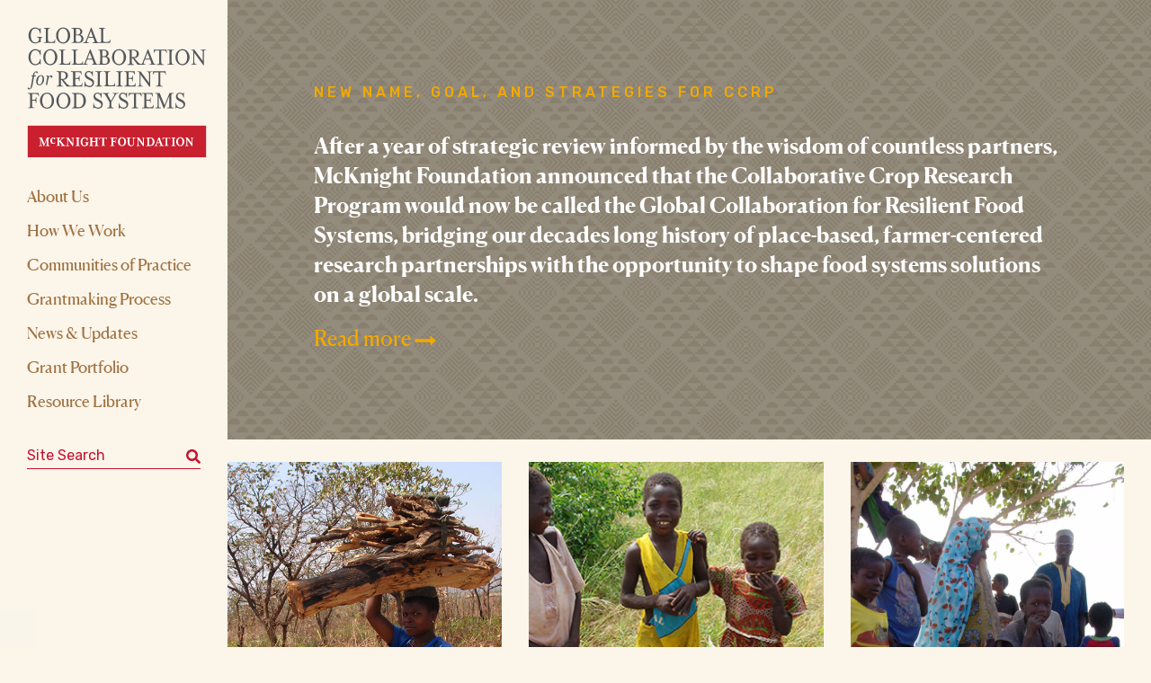

--- FILE ---
content_type: text/html; charset=UTF-8
request_url: https://www.ccrp.org/
body_size: 31209
content:
<!doctype html>
<!-- <html lang="en-US" class="no-js sticky-header header-open locked-viewport"> -->
<html lang="en-US" class="no-js">
<head>
<!-- Google Tag Manager -->
<script>(function(w,d,s,l,i){w[l]=w[l]||[];w[l].push({'gtm.start':
new Date().getTime(),event:'gtm.js'});var f=d.getElementsByTagName(s)[0],
j=d.createElement(s),dl=l!='dataLayer'?'&l='+l:'';j.async=true;j.src=
'https://www.googletagmanager.com/gtm.js?id='+i+dl;f.parentNode.insertBefore(j,f);
})(window,document,'script','dataLayer','GTM-TZW337C');</script>
<!-- End Google Tag Manager -->


<meta charset="utf-8">
<meta http-equiv="X-UA-Compatible" content="IE=edge,chrome=1"><script type="text/javascript">(window.NREUM||(NREUM={})).init={ajax:{deny_list:["bam.nr-data.net"]},feature_flags:["soft_nav"]};(window.NREUM||(NREUM={})).loader_config={licenseKey:"NRJS-d8e818564c6052c3d74",applicationID:"774669961",browserID:"774677573"};;/*! For license information please see nr-loader-rum-1.308.0.min.js.LICENSE.txt */
(()=>{var e,t,r={163:(e,t,r)=>{"use strict";r.d(t,{j:()=>E});var n=r(384),i=r(1741);var a=r(2555);r(860).K7.genericEvents;const s="experimental.resources",o="register",c=e=>{if(!e||"string"!=typeof e)return!1;try{document.createDocumentFragment().querySelector(e)}catch{return!1}return!0};var d=r(2614),u=r(944),l=r(8122);const f="[data-nr-mask]",g=e=>(0,l.a)(e,(()=>{const e={feature_flags:[],experimental:{allow_registered_children:!1,resources:!1},mask_selector:"*",block_selector:"[data-nr-block]",mask_input_options:{color:!1,date:!1,"datetime-local":!1,email:!1,month:!1,number:!1,range:!1,search:!1,tel:!1,text:!1,time:!1,url:!1,week:!1,textarea:!1,select:!1,password:!0}};return{ajax:{deny_list:void 0,block_internal:!0,enabled:!0,autoStart:!0},api:{get allow_registered_children(){return e.feature_flags.includes(o)||e.experimental.allow_registered_children},set allow_registered_children(t){e.experimental.allow_registered_children=t},duplicate_registered_data:!1},browser_consent_mode:{enabled:!1},distributed_tracing:{enabled:void 0,exclude_newrelic_header:void 0,cors_use_newrelic_header:void 0,cors_use_tracecontext_headers:void 0,allowed_origins:void 0},get feature_flags(){return e.feature_flags},set feature_flags(t){e.feature_flags=t},generic_events:{enabled:!0,autoStart:!0},harvest:{interval:30},jserrors:{enabled:!0,autoStart:!0},logging:{enabled:!0,autoStart:!0},metrics:{enabled:!0,autoStart:!0},obfuscate:void 0,page_action:{enabled:!0},page_view_event:{enabled:!0,autoStart:!0},page_view_timing:{enabled:!0,autoStart:!0},performance:{capture_marks:!1,capture_measures:!1,capture_detail:!0,resources:{get enabled(){return e.feature_flags.includes(s)||e.experimental.resources},set enabled(t){e.experimental.resources=t},asset_types:[],first_party_domains:[],ignore_newrelic:!0}},privacy:{cookies_enabled:!0},proxy:{assets:void 0,beacon:void 0},session:{expiresMs:d.wk,inactiveMs:d.BB},session_replay:{autoStart:!0,enabled:!1,preload:!1,sampling_rate:10,error_sampling_rate:100,collect_fonts:!1,inline_images:!1,fix_stylesheets:!0,mask_all_inputs:!0,get mask_text_selector(){return e.mask_selector},set mask_text_selector(t){c(t)?e.mask_selector="".concat(t,",").concat(f):""===t||null===t?e.mask_selector=f:(0,u.R)(5,t)},get block_class(){return"nr-block"},get ignore_class(){return"nr-ignore"},get mask_text_class(){return"nr-mask"},get block_selector(){return e.block_selector},set block_selector(t){c(t)?e.block_selector+=",".concat(t):""!==t&&(0,u.R)(6,t)},get mask_input_options(){return e.mask_input_options},set mask_input_options(t){t&&"object"==typeof t?e.mask_input_options={...t,password:!0}:(0,u.R)(7,t)}},session_trace:{enabled:!0,autoStart:!0},soft_navigations:{enabled:!0,autoStart:!0},spa:{enabled:!0,autoStart:!0},ssl:void 0,user_actions:{enabled:!0,elementAttributes:["id","className","tagName","type"]}}})());var p=r(6154),m=r(9324);let h=0;const v={buildEnv:m.F3,distMethod:m.Xs,version:m.xv,originTime:p.WN},b={consented:!1},y={appMetadata:{},get consented(){return this.session?.state?.consent||b.consented},set consented(e){b.consented=e},customTransaction:void 0,denyList:void 0,disabled:!1,harvester:void 0,isolatedBacklog:!1,isRecording:!1,loaderType:void 0,maxBytes:3e4,obfuscator:void 0,onerror:void 0,ptid:void 0,releaseIds:{},session:void 0,timeKeeper:void 0,registeredEntities:[],jsAttributesMetadata:{bytes:0},get harvestCount(){return++h}},_=e=>{const t=(0,l.a)(e,y),r=Object.keys(v).reduce((e,t)=>(e[t]={value:v[t],writable:!1,configurable:!0,enumerable:!0},e),{});return Object.defineProperties(t,r)};var w=r(5701);const x=e=>{const t=e.startsWith("http");e+="/",r.p=t?e:"https://"+e};var R=r(7836),k=r(3241);const A={accountID:void 0,trustKey:void 0,agentID:void 0,licenseKey:void 0,applicationID:void 0,xpid:void 0},S=e=>(0,l.a)(e,A),T=new Set;function E(e,t={},r,s){let{init:o,info:c,loader_config:d,runtime:u={},exposed:l=!0}=t;if(!c){const e=(0,n.pV)();o=e.init,c=e.info,d=e.loader_config}e.init=g(o||{}),e.loader_config=S(d||{}),c.jsAttributes??={},p.bv&&(c.jsAttributes.isWorker=!0),e.info=(0,a.D)(c);const f=e.init,m=[c.beacon,c.errorBeacon];T.has(e.agentIdentifier)||(f.proxy.assets&&(x(f.proxy.assets),m.push(f.proxy.assets)),f.proxy.beacon&&m.push(f.proxy.beacon),e.beacons=[...m],function(e){const t=(0,n.pV)();Object.getOwnPropertyNames(i.W.prototype).forEach(r=>{const n=i.W.prototype[r];if("function"!=typeof n||"constructor"===n)return;let a=t[r];e[r]&&!1!==e.exposed&&"micro-agent"!==e.runtime?.loaderType&&(t[r]=(...t)=>{const n=e[r](...t);return a?a(...t):n})})}(e),(0,n.US)("activatedFeatures",w.B)),u.denyList=[...f.ajax.deny_list||[],...f.ajax.block_internal?m:[]],u.ptid=e.agentIdentifier,u.loaderType=r,e.runtime=_(u),T.has(e.agentIdentifier)||(e.ee=R.ee.get(e.agentIdentifier),e.exposed=l,(0,k.W)({agentIdentifier:e.agentIdentifier,drained:!!w.B?.[e.agentIdentifier],type:"lifecycle",name:"initialize",feature:void 0,data:e.config})),T.add(e.agentIdentifier)}},384:(e,t,r)=>{"use strict";r.d(t,{NT:()=>s,US:()=>u,Zm:()=>o,bQ:()=>d,dV:()=>c,pV:()=>l});var n=r(6154),i=r(1863),a=r(1910);const s={beacon:"bam.nr-data.net",errorBeacon:"bam.nr-data.net"};function o(){return n.gm.NREUM||(n.gm.NREUM={}),void 0===n.gm.newrelic&&(n.gm.newrelic=n.gm.NREUM),n.gm.NREUM}function c(){let e=o();return e.o||(e.o={ST:n.gm.setTimeout,SI:n.gm.setImmediate||n.gm.setInterval,CT:n.gm.clearTimeout,XHR:n.gm.XMLHttpRequest,REQ:n.gm.Request,EV:n.gm.Event,PR:n.gm.Promise,MO:n.gm.MutationObserver,FETCH:n.gm.fetch,WS:n.gm.WebSocket},(0,a.i)(...Object.values(e.o))),e}function d(e,t){let r=o();r.initializedAgents??={},t.initializedAt={ms:(0,i.t)(),date:new Date},r.initializedAgents[e]=t}function u(e,t){o()[e]=t}function l(){return function(){let e=o();const t=e.info||{};e.info={beacon:s.beacon,errorBeacon:s.errorBeacon,...t}}(),function(){let e=o();const t=e.init||{};e.init={...t}}(),c(),function(){let e=o();const t=e.loader_config||{};e.loader_config={...t}}(),o()}},782:(e,t,r)=>{"use strict";r.d(t,{T:()=>n});const n=r(860).K7.pageViewTiming},860:(e,t,r)=>{"use strict";r.d(t,{$J:()=>u,K7:()=>c,P3:()=>d,XX:()=>i,Yy:()=>o,df:()=>a,qY:()=>n,v4:()=>s});const n="events",i="jserrors",a="browser/blobs",s="rum",o="browser/logs",c={ajax:"ajax",genericEvents:"generic_events",jserrors:i,logging:"logging",metrics:"metrics",pageAction:"page_action",pageViewEvent:"page_view_event",pageViewTiming:"page_view_timing",sessionReplay:"session_replay",sessionTrace:"session_trace",softNav:"soft_navigations",spa:"spa"},d={[c.pageViewEvent]:1,[c.pageViewTiming]:2,[c.metrics]:3,[c.jserrors]:4,[c.spa]:5,[c.ajax]:6,[c.sessionTrace]:7,[c.softNav]:8,[c.sessionReplay]:9,[c.logging]:10,[c.genericEvents]:11},u={[c.pageViewEvent]:s,[c.pageViewTiming]:n,[c.ajax]:n,[c.spa]:n,[c.softNav]:n,[c.metrics]:i,[c.jserrors]:i,[c.sessionTrace]:a,[c.sessionReplay]:a,[c.logging]:o,[c.genericEvents]:"ins"}},944:(e,t,r)=>{"use strict";r.d(t,{R:()=>i});var n=r(3241);function i(e,t){"function"==typeof console.debug&&(console.debug("New Relic Warning: https://github.com/newrelic/newrelic-browser-agent/blob/main/docs/warning-codes.md#".concat(e),t),(0,n.W)({agentIdentifier:null,drained:null,type:"data",name:"warn",feature:"warn",data:{code:e,secondary:t}}))}},1687:(e,t,r)=>{"use strict";r.d(t,{Ak:()=>d,Ze:()=>f,x3:()=>u});var n=r(3241),i=r(7836),a=r(3606),s=r(860),o=r(2646);const c={};function d(e,t){const r={staged:!1,priority:s.P3[t]||0};l(e),c[e].get(t)||c[e].set(t,r)}function u(e,t){e&&c[e]&&(c[e].get(t)&&c[e].delete(t),p(e,t,!1),c[e].size&&g(e))}function l(e){if(!e)throw new Error("agentIdentifier required");c[e]||(c[e]=new Map)}function f(e="",t="feature",r=!1){if(l(e),!e||!c[e].get(t)||r)return p(e,t);c[e].get(t).staged=!0,g(e)}function g(e){const t=Array.from(c[e]);t.every(([e,t])=>t.staged)&&(t.sort((e,t)=>e[1].priority-t[1].priority),t.forEach(([t])=>{c[e].delete(t),p(e,t)}))}function p(e,t,r=!0){const s=e?i.ee.get(e):i.ee,c=a.i.handlers;if(!s.aborted&&s.backlog&&c){if((0,n.W)({agentIdentifier:e,type:"lifecycle",name:"drain",feature:t}),r){const e=s.backlog[t],r=c[t];if(r){for(let t=0;e&&t<e.length;++t)m(e[t],r);Object.entries(r).forEach(([e,t])=>{Object.values(t||{}).forEach(t=>{t[0]?.on&&t[0]?.context()instanceof o.y&&t[0].on(e,t[1])})})}}s.isolatedBacklog||delete c[t],s.backlog[t]=null,s.emit("drain-"+t,[])}}function m(e,t){var r=e[1];Object.values(t[r]||{}).forEach(t=>{var r=e[0];if(t[0]===r){var n=t[1],i=e[3],a=e[2];n.apply(i,a)}})}},1738:(e,t,r)=>{"use strict";r.d(t,{U:()=>g,Y:()=>f});var n=r(3241),i=r(9908),a=r(1863),s=r(944),o=r(5701),c=r(3969),d=r(8362),u=r(860),l=r(4261);function f(e,t,r,a){const f=a||r;!f||f[e]&&f[e]!==d.d.prototype[e]||(f[e]=function(){(0,i.p)(c.xV,["API/"+e+"/called"],void 0,u.K7.metrics,r.ee),(0,n.W)({agentIdentifier:r.agentIdentifier,drained:!!o.B?.[r.agentIdentifier],type:"data",name:"api",feature:l.Pl+e,data:{}});try{return t.apply(this,arguments)}catch(e){(0,s.R)(23,e)}})}function g(e,t,r,n,s){const o=e.info;null===r?delete o.jsAttributes[t]:o.jsAttributes[t]=r,(s||null===r)&&(0,i.p)(l.Pl+n,[(0,a.t)(),t,r],void 0,"session",e.ee)}},1741:(e,t,r)=>{"use strict";r.d(t,{W:()=>a});var n=r(944),i=r(4261);class a{#e(e,...t){if(this[e]!==a.prototype[e])return this[e](...t);(0,n.R)(35,e)}addPageAction(e,t){return this.#e(i.hG,e,t)}register(e){return this.#e(i.eY,e)}recordCustomEvent(e,t){return this.#e(i.fF,e,t)}setPageViewName(e,t){return this.#e(i.Fw,e,t)}setCustomAttribute(e,t,r){return this.#e(i.cD,e,t,r)}noticeError(e,t){return this.#e(i.o5,e,t)}setUserId(e,t=!1){return this.#e(i.Dl,e,t)}setApplicationVersion(e){return this.#e(i.nb,e)}setErrorHandler(e){return this.#e(i.bt,e)}addRelease(e,t){return this.#e(i.k6,e,t)}log(e,t){return this.#e(i.$9,e,t)}start(){return this.#e(i.d3)}finished(e){return this.#e(i.BL,e)}recordReplay(){return this.#e(i.CH)}pauseReplay(){return this.#e(i.Tb)}addToTrace(e){return this.#e(i.U2,e)}setCurrentRouteName(e){return this.#e(i.PA,e)}interaction(e){return this.#e(i.dT,e)}wrapLogger(e,t,r){return this.#e(i.Wb,e,t,r)}measure(e,t){return this.#e(i.V1,e,t)}consent(e){return this.#e(i.Pv,e)}}},1863:(e,t,r)=>{"use strict";function n(){return Math.floor(performance.now())}r.d(t,{t:()=>n})},1910:(e,t,r)=>{"use strict";r.d(t,{i:()=>a});var n=r(944);const i=new Map;function a(...e){return e.every(e=>{if(i.has(e))return i.get(e);const t="function"==typeof e?e.toString():"",r=t.includes("[native code]"),a=t.includes("nrWrapper");return r||a||(0,n.R)(64,e?.name||t),i.set(e,r),r})}},2555:(e,t,r)=>{"use strict";r.d(t,{D:()=>o,f:()=>s});var n=r(384),i=r(8122);const a={beacon:n.NT.beacon,errorBeacon:n.NT.errorBeacon,licenseKey:void 0,applicationID:void 0,sa:void 0,queueTime:void 0,applicationTime:void 0,ttGuid:void 0,user:void 0,account:void 0,product:void 0,extra:void 0,jsAttributes:{},userAttributes:void 0,atts:void 0,transactionName:void 0,tNamePlain:void 0};function s(e){try{return!!e.licenseKey&&!!e.errorBeacon&&!!e.applicationID}catch(e){return!1}}const o=e=>(0,i.a)(e,a)},2614:(e,t,r)=>{"use strict";r.d(t,{BB:()=>s,H3:()=>n,g:()=>d,iL:()=>c,tS:()=>o,uh:()=>i,wk:()=>a});const n="NRBA",i="SESSION",a=144e5,s=18e5,o={STARTED:"session-started",PAUSE:"session-pause",RESET:"session-reset",RESUME:"session-resume",UPDATE:"session-update"},c={SAME_TAB:"same-tab",CROSS_TAB:"cross-tab"},d={OFF:0,FULL:1,ERROR:2}},2646:(e,t,r)=>{"use strict";r.d(t,{y:()=>n});class n{constructor(e){this.contextId=e}}},2843:(e,t,r)=>{"use strict";r.d(t,{G:()=>a,u:()=>i});var n=r(3878);function i(e,t=!1,r,i){(0,n.DD)("visibilitychange",function(){if(t)return void("hidden"===document.visibilityState&&e());e(document.visibilityState)},r,i)}function a(e,t,r){(0,n.sp)("pagehide",e,t,r)}},3241:(e,t,r)=>{"use strict";r.d(t,{W:()=>a});var n=r(6154);const i="newrelic";function a(e={}){try{n.gm.dispatchEvent(new CustomEvent(i,{detail:e}))}catch(e){}}},3606:(e,t,r)=>{"use strict";r.d(t,{i:()=>a});var n=r(9908);a.on=s;var i=a.handlers={};function a(e,t,r,a){s(a||n.d,i,e,t,r)}function s(e,t,r,i,a){a||(a="feature"),e||(e=n.d);var s=t[a]=t[a]||{};(s[r]=s[r]||[]).push([e,i])}},3878:(e,t,r)=>{"use strict";function n(e,t){return{capture:e,passive:!1,signal:t}}function i(e,t,r=!1,i){window.addEventListener(e,t,n(r,i))}function a(e,t,r=!1,i){document.addEventListener(e,t,n(r,i))}r.d(t,{DD:()=>a,jT:()=>n,sp:()=>i})},3969:(e,t,r)=>{"use strict";r.d(t,{TZ:()=>n,XG:()=>o,rs:()=>i,xV:()=>s,z_:()=>a});const n=r(860).K7.metrics,i="sm",a="cm",s="storeSupportabilityMetrics",o="storeEventMetrics"},4234:(e,t,r)=>{"use strict";r.d(t,{W:()=>a});var n=r(7836),i=r(1687);class a{constructor(e,t){this.agentIdentifier=e,this.ee=n.ee.get(e),this.featureName=t,this.blocked=!1}deregisterDrain(){(0,i.x3)(this.agentIdentifier,this.featureName)}}},4261:(e,t,r)=>{"use strict";r.d(t,{$9:()=>d,BL:()=>o,CH:()=>g,Dl:()=>_,Fw:()=>y,PA:()=>h,Pl:()=>n,Pv:()=>k,Tb:()=>l,U2:()=>a,V1:()=>R,Wb:()=>x,bt:()=>b,cD:()=>v,d3:()=>w,dT:()=>c,eY:()=>p,fF:()=>f,hG:()=>i,k6:()=>s,nb:()=>m,o5:()=>u});const n="api-",i="addPageAction",a="addToTrace",s="addRelease",o="finished",c="interaction",d="log",u="noticeError",l="pauseReplay",f="recordCustomEvent",g="recordReplay",p="register",m="setApplicationVersion",h="setCurrentRouteName",v="setCustomAttribute",b="setErrorHandler",y="setPageViewName",_="setUserId",w="start",x="wrapLogger",R="measure",k="consent"},5289:(e,t,r)=>{"use strict";r.d(t,{GG:()=>s,Qr:()=>c,sB:()=>o});var n=r(3878),i=r(6389);function a(){return"undefined"==typeof document||"complete"===document.readyState}function s(e,t){if(a())return e();const r=(0,i.J)(e),s=setInterval(()=>{a()&&(clearInterval(s),r())},500);(0,n.sp)("load",r,t)}function o(e){if(a())return e();(0,n.DD)("DOMContentLoaded",e)}function c(e){if(a())return e();(0,n.sp)("popstate",e)}},5607:(e,t,r)=>{"use strict";r.d(t,{W:()=>n});const n=(0,r(9566).bz)()},5701:(e,t,r)=>{"use strict";r.d(t,{B:()=>a,t:()=>s});var n=r(3241);const i=new Set,a={};function s(e,t){const r=t.agentIdentifier;a[r]??={},e&&"object"==typeof e&&(i.has(r)||(t.ee.emit("rumresp",[e]),a[r]=e,i.add(r),(0,n.W)({agentIdentifier:r,loaded:!0,drained:!0,type:"lifecycle",name:"load",feature:void 0,data:e})))}},6154:(e,t,r)=>{"use strict";r.d(t,{OF:()=>c,RI:()=>i,WN:()=>u,bv:()=>a,eN:()=>l,gm:()=>s,mw:()=>o,sb:()=>d});var n=r(1863);const i="undefined"!=typeof window&&!!window.document,a="undefined"!=typeof WorkerGlobalScope&&("undefined"!=typeof self&&self instanceof WorkerGlobalScope&&self.navigator instanceof WorkerNavigator||"undefined"!=typeof globalThis&&globalThis instanceof WorkerGlobalScope&&globalThis.navigator instanceof WorkerNavigator),s=i?window:"undefined"!=typeof WorkerGlobalScope&&("undefined"!=typeof self&&self instanceof WorkerGlobalScope&&self||"undefined"!=typeof globalThis&&globalThis instanceof WorkerGlobalScope&&globalThis),o=Boolean("hidden"===s?.document?.visibilityState),c=/iPad|iPhone|iPod/.test(s.navigator?.userAgent),d=c&&"undefined"==typeof SharedWorker,u=((()=>{const e=s.navigator?.userAgent?.match(/Firefox[/\s](\d+\.\d+)/);Array.isArray(e)&&e.length>=2&&e[1]})(),Date.now()-(0,n.t)()),l=()=>"undefined"!=typeof PerformanceNavigationTiming&&s?.performance?.getEntriesByType("navigation")?.[0]?.responseStart},6389:(e,t,r)=>{"use strict";function n(e,t=500,r={}){const n=r?.leading||!1;let i;return(...r)=>{n&&void 0===i&&(e.apply(this,r),i=setTimeout(()=>{i=clearTimeout(i)},t)),n||(clearTimeout(i),i=setTimeout(()=>{e.apply(this,r)},t))}}function i(e){let t=!1;return(...r)=>{t||(t=!0,e.apply(this,r))}}r.d(t,{J:()=>i,s:()=>n})},6630:(e,t,r)=>{"use strict";r.d(t,{T:()=>n});const n=r(860).K7.pageViewEvent},7699:(e,t,r)=>{"use strict";r.d(t,{It:()=>a,KC:()=>o,No:()=>i,qh:()=>s});var n=r(860);const i=16e3,a=1e6,s="SESSION_ERROR",o={[n.K7.logging]:!0,[n.K7.genericEvents]:!1,[n.K7.jserrors]:!1,[n.K7.ajax]:!1}},7836:(e,t,r)=>{"use strict";r.d(t,{P:()=>o,ee:()=>c});var n=r(384),i=r(8990),a=r(2646),s=r(5607);const o="nr@context:".concat(s.W),c=function e(t,r){var n={},s={},u={},l=!1;try{l=16===r.length&&d.initializedAgents?.[r]?.runtime.isolatedBacklog}catch(e){}var f={on:p,addEventListener:p,removeEventListener:function(e,t){var r=n[e];if(!r)return;for(var i=0;i<r.length;i++)r[i]===t&&r.splice(i,1)},emit:function(e,r,n,i,a){!1!==a&&(a=!0);if(c.aborted&&!i)return;t&&a&&t.emit(e,r,n);var o=g(n);m(e).forEach(e=>{e.apply(o,r)});var d=v()[s[e]];d&&d.push([f,e,r,o]);return o},get:h,listeners:m,context:g,buffer:function(e,t){const r=v();if(t=t||"feature",f.aborted)return;Object.entries(e||{}).forEach(([e,n])=>{s[n]=t,t in r||(r[t]=[])})},abort:function(){f._aborted=!0,Object.keys(f.backlog).forEach(e=>{delete f.backlog[e]})},isBuffering:function(e){return!!v()[s[e]]},debugId:r,backlog:l?{}:t&&"object"==typeof t.backlog?t.backlog:{},isolatedBacklog:l};return Object.defineProperty(f,"aborted",{get:()=>{let e=f._aborted||!1;return e||(t&&(e=t.aborted),e)}}),f;function g(e){return e&&e instanceof a.y?e:e?(0,i.I)(e,o,()=>new a.y(o)):new a.y(o)}function p(e,t){n[e]=m(e).concat(t)}function m(e){return n[e]||[]}function h(t){return u[t]=u[t]||e(f,t)}function v(){return f.backlog}}(void 0,"globalEE"),d=(0,n.Zm)();d.ee||(d.ee=c)},8122:(e,t,r)=>{"use strict";r.d(t,{a:()=>i});var n=r(944);function i(e,t){try{if(!e||"object"!=typeof e)return(0,n.R)(3);if(!t||"object"!=typeof t)return(0,n.R)(4);const r=Object.create(Object.getPrototypeOf(t),Object.getOwnPropertyDescriptors(t)),a=0===Object.keys(r).length?e:r;for(let s in a)if(void 0!==e[s])try{if(null===e[s]){r[s]=null;continue}Array.isArray(e[s])&&Array.isArray(t[s])?r[s]=Array.from(new Set([...e[s],...t[s]])):"object"==typeof e[s]&&"object"==typeof t[s]?r[s]=i(e[s],t[s]):r[s]=e[s]}catch(e){r[s]||(0,n.R)(1,e)}return r}catch(e){(0,n.R)(2,e)}}},8362:(e,t,r)=>{"use strict";r.d(t,{d:()=>a});var n=r(9566),i=r(1741);class a extends i.W{agentIdentifier=(0,n.LA)(16)}},8374:(e,t,r)=>{r.nc=(()=>{try{return document?.currentScript?.nonce}catch(e){}return""})()},8990:(e,t,r)=>{"use strict";r.d(t,{I:()=>i});var n=Object.prototype.hasOwnProperty;function i(e,t,r){if(n.call(e,t))return e[t];var i=r();if(Object.defineProperty&&Object.keys)try{return Object.defineProperty(e,t,{value:i,writable:!0,enumerable:!1}),i}catch(e){}return e[t]=i,i}},9324:(e,t,r)=>{"use strict";r.d(t,{F3:()=>i,Xs:()=>a,xv:()=>n});const n="1.308.0",i="PROD",a="CDN"},9566:(e,t,r)=>{"use strict";r.d(t,{LA:()=>o,bz:()=>s});var n=r(6154);const i="xxxxxxxx-xxxx-4xxx-yxxx-xxxxxxxxxxxx";function a(e,t){return e?15&e[t]:16*Math.random()|0}function s(){const e=n.gm?.crypto||n.gm?.msCrypto;let t,r=0;return e&&e.getRandomValues&&(t=e.getRandomValues(new Uint8Array(30))),i.split("").map(e=>"x"===e?a(t,r++).toString(16):"y"===e?(3&a()|8).toString(16):e).join("")}function o(e){const t=n.gm?.crypto||n.gm?.msCrypto;let r,i=0;t&&t.getRandomValues&&(r=t.getRandomValues(new Uint8Array(e)));const s=[];for(var o=0;o<e;o++)s.push(a(r,i++).toString(16));return s.join("")}},9908:(e,t,r)=>{"use strict";r.d(t,{d:()=>n,p:()=>i});var n=r(7836).ee.get("handle");function i(e,t,r,i,a){a?(a.buffer([e],i),a.emit(e,t,r)):(n.buffer([e],i),n.emit(e,t,r))}}},n={};function i(e){var t=n[e];if(void 0!==t)return t.exports;var a=n[e]={exports:{}};return r[e](a,a.exports,i),a.exports}i.m=r,i.d=(e,t)=>{for(var r in t)i.o(t,r)&&!i.o(e,r)&&Object.defineProperty(e,r,{enumerable:!0,get:t[r]})},i.f={},i.e=e=>Promise.all(Object.keys(i.f).reduce((t,r)=>(i.f[r](e,t),t),[])),i.u=e=>"nr-rum-1.308.0.min.js",i.o=(e,t)=>Object.prototype.hasOwnProperty.call(e,t),e={},t="NRBA-1.308.0.PROD:",i.l=(r,n,a,s)=>{if(e[r])e[r].push(n);else{var o,c;if(void 0!==a)for(var d=document.getElementsByTagName("script"),u=0;u<d.length;u++){var l=d[u];if(l.getAttribute("src")==r||l.getAttribute("data-webpack")==t+a){o=l;break}}if(!o){c=!0;var f={296:"sha512-+MIMDsOcckGXa1EdWHqFNv7P+JUkd5kQwCBr3KE6uCvnsBNUrdSt4a/3/L4j4TxtnaMNjHpza2/erNQbpacJQA=="};(o=document.createElement("script")).charset="utf-8",i.nc&&o.setAttribute("nonce",i.nc),o.setAttribute("data-webpack",t+a),o.src=r,0!==o.src.indexOf(window.location.origin+"/")&&(o.crossOrigin="anonymous"),f[s]&&(o.integrity=f[s])}e[r]=[n];var g=(t,n)=>{o.onerror=o.onload=null,clearTimeout(p);var i=e[r];if(delete e[r],o.parentNode&&o.parentNode.removeChild(o),i&&i.forEach(e=>e(n)),t)return t(n)},p=setTimeout(g.bind(null,void 0,{type:"timeout",target:o}),12e4);o.onerror=g.bind(null,o.onerror),o.onload=g.bind(null,o.onload),c&&document.head.appendChild(o)}},i.r=e=>{"undefined"!=typeof Symbol&&Symbol.toStringTag&&Object.defineProperty(e,Symbol.toStringTag,{value:"Module"}),Object.defineProperty(e,"__esModule",{value:!0})},i.p="https://js-agent.newrelic.com/",(()=>{var e={374:0,840:0};i.f.j=(t,r)=>{var n=i.o(e,t)?e[t]:void 0;if(0!==n)if(n)r.push(n[2]);else{var a=new Promise((r,i)=>n=e[t]=[r,i]);r.push(n[2]=a);var s=i.p+i.u(t),o=new Error;i.l(s,r=>{if(i.o(e,t)&&(0!==(n=e[t])&&(e[t]=void 0),n)){var a=r&&("load"===r.type?"missing":r.type),s=r&&r.target&&r.target.src;o.message="Loading chunk "+t+" failed: ("+a+": "+s+")",o.name="ChunkLoadError",o.type=a,o.request=s,n[1](o)}},"chunk-"+t,t)}};var t=(t,r)=>{var n,a,[s,o,c]=r,d=0;if(s.some(t=>0!==e[t])){for(n in o)i.o(o,n)&&(i.m[n]=o[n]);if(c)c(i)}for(t&&t(r);d<s.length;d++)a=s[d],i.o(e,a)&&e[a]&&e[a][0](),e[a]=0},r=self["webpackChunk:NRBA-1.308.0.PROD"]=self["webpackChunk:NRBA-1.308.0.PROD"]||[];r.forEach(t.bind(null,0)),r.push=t.bind(null,r.push.bind(r))})(),(()=>{"use strict";i(8374);var e=i(8362),t=i(860);const r=Object.values(t.K7);var n=i(163);var a=i(9908),s=i(1863),o=i(4261),c=i(1738);var d=i(1687),u=i(4234),l=i(5289),f=i(6154),g=i(944),p=i(384);const m=e=>f.RI&&!0===e?.privacy.cookies_enabled;function h(e){return!!(0,p.dV)().o.MO&&m(e)&&!0===e?.session_trace.enabled}var v=i(6389),b=i(7699);class y extends u.W{constructor(e,t){super(e.agentIdentifier,t),this.agentRef=e,this.abortHandler=void 0,this.featAggregate=void 0,this.loadedSuccessfully=void 0,this.onAggregateImported=new Promise(e=>{this.loadedSuccessfully=e}),this.deferred=Promise.resolve(),!1===e.init[this.featureName].autoStart?this.deferred=new Promise((t,r)=>{this.ee.on("manual-start-all",(0,v.J)(()=>{(0,d.Ak)(e.agentIdentifier,this.featureName),t()}))}):(0,d.Ak)(e.agentIdentifier,t)}importAggregator(e,t,r={}){if(this.featAggregate)return;const n=async()=>{let n;await this.deferred;try{if(m(e.init)){const{setupAgentSession:t}=await i.e(296).then(i.bind(i,3305));n=t(e)}}catch(e){(0,g.R)(20,e),this.ee.emit("internal-error",[e]),(0,a.p)(b.qh,[e],void 0,this.featureName,this.ee)}try{if(!this.#t(this.featureName,n,e.init))return(0,d.Ze)(this.agentIdentifier,this.featureName),void this.loadedSuccessfully(!1);const{Aggregate:i}=await t();this.featAggregate=new i(e,r),e.runtime.harvester.initializedAggregates.push(this.featAggregate),this.loadedSuccessfully(!0)}catch(e){(0,g.R)(34,e),this.abortHandler?.(),(0,d.Ze)(this.agentIdentifier,this.featureName,!0),this.loadedSuccessfully(!1),this.ee&&this.ee.abort()}};f.RI?(0,l.GG)(()=>n(),!0):n()}#t(e,r,n){if(this.blocked)return!1;switch(e){case t.K7.sessionReplay:return h(n)&&!!r;case t.K7.sessionTrace:return!!r;default:return!0}}}var _=i(6630),w=i(2614),x=i(3241);class R extends y{static featureName=_.T;constructor(e){var t;super(e,_.T),this.setupInspectionEvents(e.agentIdentifier),t=e,(0,c.Y)(o.Fw,function(e,r){"string"==typeof e&&("/"!==e.charAt(0)&&(e="/"+e),t.runtime.customTransaction=(r||"http://custom.transaction")+e,(0,a.p)(o.Pl+o.Fw,[(0,s.t)()],void 0,void 0,t.ee))},t),this.importAggregator(e,()=>i.e(296).then(i.bind(i,3943)))}setupInspectionEvents(e){const t=(t,r)=>{t&&(0,x.W)({agentIdentifier:e,timeStamp:t.timeStamp,loaded:"complete"===t.target.readyState,type:"window",name:r,data:t.target.location+""})};(0,l.sB)(e=>{t(e,"DOMContentLoaded")}),(0,l.GG)(e=>{t(e,"load")}),(0,l.Qr)(e=>{t(e,"navigate")}),this.ee.on(w.tS.UPDATE,(t,r)=>{(0,x.W)({agentIdentifier:e,type:"lifecycle",name:"session",data:r})})}}class k extends e.d{constructor(e){var t;(super(),f.gm)?(this.features={},(0,p.bQ)(this.agentIdentifier,this),this.desiredFeatures=new Set(e.features||[]),this.desiredFeatures.add(R),(0,n.j)(this,e,e.loaderType||"agent"),t=this,(0,c.Y)(o.cD,function(e,r,n=!1){if("string"==typeof e){if(["string","number","boolean"].includes(typeof r)||null===r)return(0,c.U)(t,e,r,o.cD,n);(0,g.R)(40,typeof r)}else(0,g.R)(39,typeof e)},t),function(e){(0,c.Y)(o.Dl,function(t,r=!1){if("string"!=typeof t&&null!==t)return void(0,g.R)(41,typeof t);const n=e.info.jsAttributes["enduser.id"];r&&null!=n&&n!==t?(0,a.p)(o.Pl+"setUserIdAndResetSession",[t],void 0,"session",e.ee):(0,c.U)(e,"enduser.id",t,o.Dl,!0)},e)}(this),function(e){(0,c.Y)(o.nb,function(t){if("string"==typeof t||null===t)return(0,c.U)(e,"application.version",t,o.nb,!1);(0,g.R)(42,typeof t)},e)}(this),function(e){(0,c.Y)(o.d3,function(){e.ee.emit("manual-start-all")},e)}(this),function(e){(0,c.Y)(o.Pv,function(t=!0){if("boolean"==typeof t){if((0,a.p)(o.Pl+o.Pv,[t],void 0,"session",e.ee),e.runtime.consented=t,t){const t=e.features.page_view_event;t.onAggregateImported.then(e=>{const r=t.featAggregate;e&&!r.sentRum&&r.sendRum()})}}else(0,g.R)(65,typeof t)},e)}(this),this.run()):(0,g.R)(21)}get config(){return{info:this.info,init:this.init,loader_config:this.loader_config,runtime:this.runtime}}get api(){return this}run(){try{const e=function(e){const t={};return r.forEach(r=>{t[r]=!!e[r]?.enabled}),t}(this.init),n=[...this.desiredFeatures];n.sort((e,r)=>t.P3[e.featureName]-t.P3[r.featureName]),n.forEach(r=>{if(!e[r.featureName]&&r.featureName!==t.K7.pageViewEvent)return;if(r.featureName===t.K7.spa)return void(0,g.R)(67);const n=function(e){switch(e){case t.K7.ajax:return[t.K7.jserrors];case t.K7.sessionTrace:return[t.K7.ajax,t.K7.pageViewEvent];case t.K7.sessionReplay:return[t.K7.sessionTrace];case t.K7.pageViewTiming:return[t.K7.pageViewEvent];default:return[]}}(r.featureName).filter(e=>!(e in this.features));n.length>0&&(0,g.R)(36,{targetFeature:r.featureName,missingDependencies:n}),this.features[r.featureName]=new r(this)})}catch(e){(0,g.R)(22,e);for(const e in this.features)this.features[e].abortHandler?.();const t=(0,p.Zm)();delete t.initializedAgents[this.agentIdentifier]?.features,delete this.sharedAggregator;return t.ee.get(this.agentIdentifier).abort(),!1}}}var A=i(2843),S=i(782);class T extends y{static featureName=S.T;constructor(e){super(e,S.T),f.RI&&((0,A.u)(()=>(0,a.p)("docHidden",[(0,s.t)()],void 0,S.T,this.ee),!0),(0,A.G)(()=>(0,a.p)("winPagehide",[(0,s.t)()],void 0,S.T,this.ee)),this.importAggregator(e,()=>i.e(296).then(i.bind(i,2117))))}}var E=i(3969);class I extends y{static featureName=E.TZ;constructor(e){super(e,E.TZ),f.RI&&document.addEventListener("securitypolicyviolation",e=>{(0,a.p)(E.xV,["Generic/CSPViolation/Detected"],void 0,this.featureName,this.ee)}),this.importAggregator(e,()=>i.e(296).then(i.bind(i,9623)))}}new k({features:[R,T,I],loaderType:"lite"})})()})();</script>
<meta name="viewport" content="width=device-width, initial-scale=1, viewport-fit=cover">

<script>document.documentElement.classList.remove("no-js");</script>

<title>CRFS | Home</title>

<!-- The SEO Framework by Sybre Waaijer -->
<link rel="canonical" href="https://www.ccrp.org/" />
<meta property="og:type" content="website" />
<meta property="og:locale" content="en_US" />
<meta property="og:site_name" content="CRFS" />
<meta property="og:title" content="CRFS | Home" />
<meta property="og:url" content="https://www.ccrp.org/" />
<meta name="twitter:card" content="summary_large_image" />
<meta name="twitter:title" content="CRFS | Home" />
<script type="application/ld+json">{"@context":"https://schema.org","@graph":[{"@type":"WebSite","@id":"https://www.ccrp.org/#/schema/WebSite","url":"https://www.ccrp.org/","name":"CRFS","description":"CRFS","inLanguage":"en-US","potentialAction":{"@type":"SearchAction","target":{"@type":"EntryPoint","urlTemplate":"https://www.ccrp.org/search/{search_term_string}/"},"query-input":"required name=search_term_string"},"publisher":{"@id":"https://www.ccrp.org/#/schema/Organization"}},{"@type":"WebPage","@id":"https://www.ccrp.org/","url":"https://www.ccrp.org/","name":"CRFS | Home","inLanguage":"en-US","isPartOf":{"@id":"https://www.ccrp.org/#/schema/WebSite"},"breadcrumb":{"@type":"BreadcrumbList","@id":"https://www.ccrp.org/#/schema/BreadcrumbList","itemListElement":{"@type":"ListItem","position":1,"name":"CRFS"}},"potentialAction":{"@type":"ReadAction","target":"https://www.ccrp.org/"},"about":{"@id":"https://www.ccrp.org/#/schema/Organization"}},{"@type":"Organization","@id":"https://www.ccrp.org/#/schema/Organization","name":"CRFS","url":"https://www.ccrp.org/"}]}</script>
<!-- / The SEO Framework by Sybre Waaijer | 4.36ms meta | 0.21ms boot -->

<link rel='dns-prefetch' href='//fonts.googleapis.com' />
<link rel="alternate" title="oEmbed (JSON)" type="application/json+oembed" href="https://www.ccrp.org/wp-json/oembed/1.0/embed?url=https%3A%2F%2Fwww.ccrp.org%2F" />
<link rel="alternate" title="oEmbed (XML)" type="text/xml+oembed" href="https://www.ccrp.org/wp-json/oembed/1.0/embed?url=https%3A%2F%2Fwww.ccrp.org%2F&#038;format=xml" />
<style id='wp-img-auto-sizes-contain-inline-css' type='text/css'>
img:is([sizes=auto i],[sizes^="auto," i]){contain-intrinsic-size:3000px 1500px}
/*# sourceURL=wp-img-auto-sizes-contain-inline-css */
</style>
<style id='classic-theme-styles-inline-css' type='text/css'>
/*! This file is auto-generated */
.wp-block-button__link{color:#fff;background-color:#32373c;border-radius:9999px;box-shadow:none;text-decoration:none;padding:calc(.667em + 2px) calc(1.333em + 2px);font-size:1.125em}.wp-block-file__button{background:#32373c;color:#fff;text-decoration:none}
/*# sourceURL=/wp-includes/css/classic-themes.min.css */
</style>
<link rel='stylesheet' id='contact-form-7-css' href='https://www.ccrp.org/wp-content/plugins/contact-form-7/includes/css/styles.css?ver=6.1.4' type='text/css' media='all' />
<link rel='stylesheet' id='ccrp-styles-css' href='https://www.ccrp.org/wp-content/themes/ccrp-theme/css/styles.min.css?ver=1768574024' type='text/css' media='all' />
<link rel='stylesheet' id='ccrp-google-webfonts-css' href='https://fonts.googleapis.com/css?family=Rubik:400,400i,500,500i,700,700i' type='text/css' media='all' />
<script type="text/javascript" src="https://www.ccrp.org/wp-includes/js/dist/hooks.min.js?ver=dd5603f07f9220ed27f1" id="wp-hooks-js"></script>
<script type="text/javascript" src="https://www.ccrp.org/wp-includes/js/dist/i18n.min.js?ver=c26c3dc7bed366793375" id="wp-i18n-js"></script>
<script type="text/javascript" id="wp-i18n-js-after">
/* <![CDATA[ */
wp.i18n.setLocaleData( { 'text direction\u0004ltr': [ 'ltr' ] } );
//# sourceURL=wp-i18n-js-after
/* ]]> */
</script>
<script type="text/javascript" src="https://www.ccrp.org/wp-includes/js/jquery/jquery.min.js?ver=3.7.1" id="jquery-core-js"></script>
<script type="text/javascript" src="https://www.ccrp.org/wp-includes/js/jquery/jquery-migrate.min.js?ver=3.4.1" id="jquery-migrate-js"></script>
<script type="text/javascript" src="https://www.ccrp.org/wp-includes/js/jquery/ui/core.min.js?ver=1.13.3" id="jquery-ui-core-js"></script>
<script type="text/javascript" src="https://www.ccrp.org/wp-includes/js/jquery/ui/mouse.min.js?ver=1.13.3" id="jquery-ui-mouse-js"></script>
<script type="text/javascript" src="https://www.ccrp.org/wp-includes/js/jquery/ui/sortable.min.js?ver=1.13.3" id="jquery-ui-sortable-js"></script>
<script type="text/javascript" src="https://www.ccrp.org/wp-includes/js/jquery/ui/resizable.min.js?ver=1.13.3" id="jquery-ui-resizable-js"></script>
<script type="text/javascript" src="https://www.ccrp.org/wp-content/plugins/advanced-custom-fields-pro/assets/build/js/acf.min.js?ver=6.7.0.2" id="acf-js"></script>
<script type="text/javascript" src="https://www.ccrp.org/wp-includes/js/dist/dom-ready.min.js?ver=f77871ff7694fffea381" id="wp-dom-ready-js"></script>
<script type="text/javascript" src="https://www.ccrp.org/wp-includes/js/dist/a11y.min.js?ver=cb460b4676c94bd228ed" id="wp-a11y-js"></script>
<script type="text/javascript" src="https://www.ccrp.org/wp-content/plugins/advanced-custom-fields-pro/assets/build/js/acf-input.min.js?ver=6.7.0.2" id="acf-input-js"></script>
<script type="text/javascript" src="https://www.ccrp.org/wp-content/plugins/ACF-Conditional-Taxonomy-Rules/includes/input_conditional_taxonomy.js?ver=3.0.0" id="acf-input-conditional-taxonomy-js"></script>
<link rel="EditURI" type="application/rsd+xml" title="RSD" href="https://www.ccrp.org/xmlrpc.php?rsd" />

		<!-- GA Google Analytics @ https://m0n.co/ga -->
		<script async src="https://www.googletagmanager.com/gtag/js?id=UA-44378516-1"></script>
		<script>
			window.dataLayer = window.dataLayer || [];
			function gtag(){dataLayer.push(arguments);}
			gtag('js', new Date());
			gtag('config', 'UA-44378516-1');
		</script>

			<style type="text/css" id="wp-custom-css">
			.provoc{
	display: none;
}

a.yellow-pill {
	background-color:#f2a900;
	-webkit-border-radius: 30px;
	border-radius: 30px;
	color: #fbf5ea;
	font-family: "Canela Web", Times, "serif";
	font-size: 28px;
	font-weight: 900;
	line-height: 36px;
	display: inline-block;
	padding: 10px 15px;
	text-decoration: none;
	margin-bottom: 10px;
}

a.yellow-pill:hover {
	background-color: #c8102e;
}

a.red-pill {
	background-color:#c8102e;
	-webkit-border-radius: 30px;
	border-radius: 30px;
	color: #fbf5ea;
	font-family: "Canela Web", Times, "serif";
	font-size: 28px;
	font-weight: 900;
	line-height: 36px;
	display: inline-block;
	padding: 10px 15px;
	text-decoration: none;
	margin-bottom: 10px;
	margin-top: 20px;
}

a.red-pill:hover {
	background-color: #f2a900;
}		</style>
		
<link rel="apple-touch-icon" sizes="180x180" href="https://www.ccrp.org/wp-content/themes/ccrp-theme/favicons/apple-touch-icon.png">
<link rel="icon" type="image/png" sizes="32x32" href="https://www.ccrp.org/wp-content/themes/ccrp-theme/favicons/favicon-32x32.png">
<link rel="icon" type="image/png" sizes="16x16" href="https://www.ccrp.org/wp-content/themes/ccrp-theme/favicons/favicon-16x16.png">
<link rel="manifest" href="https://www.ccrp.org/wp-content/themes/ccrp-theme/favicons/site.webmanifest">
<link rel="mask-icon" href="https://www.ccrp.org/wp-content/themes/ccrp-theme/favicons/safari-pinned-tab.svg" color="#887f6f">
<link rel="shortcut icon" href="https://www.ccrp.org/wp-content/themes/ccrp-theme/favicons/favicon.ico">
<meta name="msapplication-TileColor" content="#887f6f">
<meta name="msapplication-config" content="https://www.ccrp.org/wp-content/themes/ccrp-theme/favicons/browserconfig.xml">
<meta name="theme-color" content="#ffffff">

<script id="mcjs">!function(c,h,i,m,p){m=c.createElement(h),p=c.getElementsByTagName(h)[0],m.async=1,m.src=i,p.parentNode.insertBefore(m,p)}(document,"script","https://chimpstatic.com/mcjs-connected/js/users/ecbe4a0fb46b2cdd03915c56b/8ab3acf8530ce4371ad696863.js");</script>
    
<style>
    .translate_container {
        position: fixed;
        top: auto;
        bottom: 0;
        left: 0%;
        z-index: 9999 !important;
        background: rgba(250,245,235,.9);
        width: auto;
        padding: 20px 20px 20px 20px;
        box-sizing: border-box;
    }
    
    .translate_container .goog-te-gadget {
        font-family: "Canela Web","Times","serif";
        font-size: 11px;
        color: #666;
        white-space: nowrap;
    }
</style>

<style id='global-styles-inline-css' type='text/css'>
:root{--wp--preset--aspect-ratio--square: 1;--wp--preset--aspect-ratio--4-3: 4/3;--wp--preset--aspect-ratio--3-4: 3/4;--wp--preset--aspect-ratio--3-2: 3/2;--wp--preset--aspect-ratio--2-3: 2/3;--wp--preset--aspect-ratio--16-9: 16/9;--wp--preset--aspect-ratio--9-16: 9/16;--wp--preset--color--black: #000000;--wp--preset--color--cyan-bluish-gray: #abb8c3;--wp--preset--color--white: #ffffff;--wp--preset--color--pale-pink: #f78da7;--wp--preset--color--vivid-red: #cf2e2e;--wp--preset--color--luminous-vivid-orange: #ff6900;--wp--preset--color--luminous-vivid-amber: #fcb900;--wp--preset--color--light-green-cyan: #7bdcb5;--wp--preset--color--vivid-green-cyan: #00d084;--wp--preset--color--pale-cyan-blue: #8ed1fc;--wp--preset--color--vivid-cyan-blue: #0693e3;--wp--preset--color--vivid-purple: #9b51e0;--wp--preset--gradient--vivid-cyan-blue-to-vivid-purple: linear-gradient(135deg,rgb(6,147,227) 0%,rgb(155,81,224) 100%);--wp--preset--gradient--light-green-cyan-to-vivid-green-cyan: linear-gradient(135deg,rgb(122,220,180) 0%,rgb(0,208,130) 100%);--wp--preset--gradient--luminous-vivid-amber-to-luminous-vivid-orange: linear-gradient(135deg,rgb(252,185,0) 0%,rgb(255,105,0) 100%);--wp--preset--gradient--luminous-vivid-orange-to-vivid-red: linear-gradient(135deg,rgb(255,105,0) 0%,rgb(207,46,46) 100%);--wp--preset--gradient--very-light-gray-to-cyan-bluish-gray: linear-gradient(135deg,rgb(238,238,238) 0%,rgb(169,184,195) 100%);--wp--preset--gradient--cool-to-warm-spectrum: linear-gradient(135deg,rgb(74,234,220) 0%,rgb(151,120,209) 20%,rgb(207,42,186) 40%,rgb(238,44,130) 60%,rgb(251,105,98) 80%,rgb(254,248,76) 100%);--wp--preset--gradient--blush-light-purple: linear-gradient(135deg,rgb(255,206,236) 0%,rgb(152,150,240) 100%);--wp--preset--gradient--blush-bordeaux: linear-gradient(135deg,rgb(254,205,165) 0%,rgb(254,45,45) 50%,rgb(107,0,62) 100%);--wp--preset--gradient--luminous-dusk: linear-gradient(135deg,rgb(255,203,112) 0%,rgb(199,81,192) 50%,rgb(65,88,208) 100%);--wp--preset--gradient--pale-ocean: linear-gradient(135deg,rgb(255,245,203) 0%,rgb(182,227,212) 50%,rgb(51,167,181) 100%);--wp--preset--gradient--electric-grass: linear-gradient(135deg,rgb(202,248,128) 0%,rgb(113,206,126) 100%);--wp--preset--gradient--midnight: linear-gradient(135deg,rgb(2,3,129) 0%,rgb(40,116,252) 100%);--wp--preset--font-size--small: 13px;--wp--preset--font-size--medium: 20px;--wp--preset--font-size--large: 36px;--wp--preset--font-size--x-large: 42px;--wp--preset--spacing--20: 0.44rem;--wp--preset--spacing--30: 0.67rem;--wp--preset--spacing--40: 1rem;--wp--preset--spacing--50: 1.5rem;--wp--preset--spacing--60: 2.25rem;--wp--preset--spacing--70: 3.38rem;--wp--preset--spacing--80: 5.06rem;--wp--preset--shadow--natural: 6px 6px 9px rgba(0, 0, 0, 0.2);--wp--preset--shadow--deep: 12px 12px 50px rgba(0, 0, 0, 0.4);--wp--preset--shadow--sharp: 6px 6px 0px rgba(0, 0, 0, 0.2);--wp--preset--shadow--outlined: 6px 6px 0px -3px rgb(255, 255, 255), 6px 6px rgb(0, 0, 0);--wp--preset--shadow--crisp: 6px 6px 0px rgb(0, 0, 0);}:where(.is-layout-flex){gap: 0.5em;}:where(.is-layout-grid){gap: 0.5em;}body .is-layout-flex{display: flex;}.is-layout-flex{flex-wrap: wrap;align-items: center;}.is-layout-flex > :is(*, div){margin: 0;}body .is-layout-grid{display: grid;}.is-layout-grid > :is(*, div){margin: 0;}:where(.wp-block-columns.is-layout-flex){gap: 2em;}:where(.wp-block-columns.is-layout-grid){gap: 2em;}:where(.wp-block-post-template.is-layout-flex){gap: 1.25em;}:where(.wp-block-post-template.is-layout-grid){gap: 1.25em;}.has-black-color{color: var(--wp--preset--color--black) !important;}.has-cyan-bluish-gray-color{color: var(--wp--preset--color--cyan-bluish-gray) !important;}.has-white-color{color: var(--wp--preset--color--white) !important;}.has-pale-pink-color{color: var(--wp--preset--color--pale-pink) !important;}.has-vivid-red-color{color: var(--wp--preset--color--vivid-red) !important;}.has-luminous-vivid-orange-color{color: var(--wp--preset--color--luminous-vivid-orange) !important;}.has-luminous-vivid-amber-color{color: var(--wp--preset--color--luminous-vivid-amber) !important;}.has-light-green-cyan-color{color: var(--wp--preset--color--light-green-cyan) !important;}.has-vivid-green-cyan-color{color: var(--wp--preset--color--vivid-green-cyan) !important;}.has-pale-cyan-blue-color{color: var(--wp--preset--color--pale-cyan-blue) !important;}.has-vivid-cyan-blue-color{color: var(--wp--preset--color--vivid-cyan-blue) !important;}.has-vivid-purple-color{color: var(--wp--preset--color--vivid-purple) !important;}.has-black-background-color{background-color: var(--wp--preset--color--black) !important;}.has-cyan-bluish-gray-background-color{background-color: var(--wp--preset--color--cyan-bluish-gray) !important;}.has-white-background-color{background-color: var(--wp--preset--color--white) !important;}.has-pale-pink-background-color{background-color: var(--wp--preset--color--pale-pink) !important;}.has-vivid-red-background-color{background-color: var(--wp--preset--color--vivid-red) !important;}.has-luminous-vivid-orange-background-color{background-color: var(--wp--preset--color--luminous-vivid-orange) !important;}.has-luminous-vivid-amber-background-color{background-color: var(--wp--preset--color--luminous-vivid-amber) !important;}.has-light-green-cyan-background-color{background-color: var(--wp--preset--color--light-green-cyan) !important;}.has-vivid-green-cyan-background-color{background-color: var(--wp--preset--color--vivid-green-cyan) !important;}.has-pale-cyan-blue-background-color{background-color: var(--wp--preset--color--pale-cyan-blue) !important;}.has-vivid-cyan-blue-background-color{background-color: var(--wp--preset--color--vivid-cyan-blue) !important;}.has-vivid-purple-background-color{background-color: var(--wp--preset--color--vivid-purple) !important;}.has-black-border-color{border-color: var(--wp--preset--color--black) !important;}.has-cyan-bluish-gray-border-color{border-color: var(--wp--preset--color--cyan-bluish-gray) !important;}.has-white-border-color{border-color: var(--wp--preset--color--white) !important;}.has-pale-pink-border-color{border-color: var(--wp--preset--color--pale-pink) !important;}.has-vivid-red-border-color{border-color: var(--wp--preset--color--vivid-red) !important;}.has-luminous-vivid-orange-border-color{border-color: var(--wp--preset--color--luminous-vivid-orange) !important;}.has-luminous-vivid-amber-border-color{border-color: var(--wp--preset--color--luminous-vivid-amber) !important;}.has-light-green-cyan-border-color{border-color: var(--wp--preset--color--light-green-cyan) !important;}.has-vivid-green-cyan-border-color{border-color: var(--wp--preset--color--vivid-green-cyan) !important;}.has-pale-cyan-blue-border-color{border-color: var(--wp--preset--color--pale-cyan-blue) !important;}.has-vivid-cyan-blue-border-color{border-color: var(--wp--preset--color--vivid-cyan-blue) !important;}.has-vivid-purple-border-color{border-color: var(--wp--preset--color--vivid-purple) !important;}.has-vivid-cyan-blue-to-vivid-purple-gradient-background{background: var(--wp--preset--gradient--vivid-cyan-blue-to-vivid-purple) !important;}.has-light-green-cyan-to-vivid-green-cyan-gradient-background{background: var(--wp--preset--gradient--light-green-cyan-to-vivid-green-cyan) !important;}.has-luminous-vivid-amber-to-luminous-vivid-orange-gradient-background{background: var(--wp--preset--gradient--luminous-vivid-amber-to-luminous-vivid-orange) !important;}.has-luminous-vivid-orange-to-vivid-red-gradient-background{background: var(--wp--preset--gradient--luminous-vivid-orange-to-vivid-red) !important;}.has-very-light-gray-to-cyan-bluish-gray-gradient-background{background: var(--wp--preset--gradient--very-light-gray-to-cyan-bluish-gray) !important;}.has-cool-to-warm-spectrum-gradient-background{background: var(--wp--preset--gradient--cool-to-warm-spectrum) !important;}.has-blush-light-purple-gradient-background{background: var(--wp--preset--gradient--blush-light-purple) !important;}.has-blush-bordeaux-gradient-background{background: var(--wp--preset--gradient--blush-bordeaux) !important;}.has-luminous-dusk-gradient-background{background: var(--wp--preset--gradient--luminous-dusk) !important;}.has-pale-ocean-gradient-background{background: var(--wp--preset--gradient--pale-ocean) !important;}.has-electric-grass-gradient-background{background: var(--wp--preset--gradient--electric-grass) !important;}.has-midnight-gradient-background{background: var(--wp--preset--gradient--midnight) !important;}.has-small-font-size{font-size: var(--wp--preset--font-size--small) !important;}.has-medium-font-size{font-size: var(--wp--preset--font-size--medium) !important;}.has-large-font-size{font-size: var(--wp--preset--font-size--large) !important;}.has-x-large-font-size{font-size: var(--wp--preset--font-size--x-large) !important;}
/*# sourceURL=global-styles-inline-css */
</style>
</head>
<body class="home wp-singular page-template-default page page-id-257 wp-theme-ccrp-theme">
<!-- Google Tag Manager (noscript) -->
<noscript><iframe src="https://www.googletagmanager.com/ns.html?id=GTM-TZW337C"
height="0" width="0" style="display:none;visibility:hidden"></iframe></noscript>
<!-- End Google Tag Manager (noscript) -->

  
    
<div class="bounds layout-columns">

  <header class="header" id="site-header">

    <div class="header__logo">
      <a href="https://www.ccrp.org" aria-label="CRFS Homepage" rel="home">
       <span class="header__logo-sm"><?xml version="1.0" encoding="UTF-8"?><svg id="Layer_1" xmlns="http://www.w3.org/2000/svg" width="518.6" height="70.5" viewBox="0 0 518.6 70.5"><defs><style>.cls-1{fill:#c8202f;}.cls-2{fill:#53565a;}</style></defs><g><path class="cls-2" d="M8.9,10.9c1.5,0,1.8,.5,1.8,1.5,0,2-1.2,3.1-3.2,3.1-3.4,0-4.3-3.4-4.3-6.2S4.2,3.1,7.5,3.1c2,0,3.5,1.4,4.1,4.3h.5V2.7h-.4c-.1,.6-.3,.9-.6,1.1-.8-1-2.1-1.6-3.7-1.6C3.8,2.2,1.3,5.5,1.3,9.4s2.6,7.2,6.2,7c2.2,0,2.7-1.2,4.9-1.2v-1.7c0-2.2,.3-2.6,1.6-2.6v-.5h-5.1v.5Z"/><path class="cls-2" d="M24.8,13.6c-.3,1.1-.5,1.7-2.5,1.7h-1.5c-1.8,0-2-.3-2-2.6V5.7c0-2.2,.1-2.6,2-2.6v-.5h-5.9v.5c1.8,0,2,.3,2,2.6v7.4c0,2.2-.1,2.6-2,2.6v.4h10.2l.2-3h-.4l-.1,.5Z"/><path class="cls-2" d="M32.3,2.2c-3.6,0-6.3,3.3-6.3,7.2s2.6,7.2,6.3,7.2c3.6,0,6.3-3.3,6.3-7.2,0-4-2.7-7.2-6.3-7.2Zm-.1,13.4c-3.1,0-4.2-3.4-4.2-6.2s1-6.2,4.3-6.2c3.1,0,4.2,3.4,4.2,6.2s-1.1,6.2-4.3,6.2Z"/><path class="cls-2" d="M47.8,8.8c1.1-.6,1.8-1.6,1.8-2.8,0-1.9-1.5-3.4-4.4-3.4h-5.3v.5c1.8,0,2,.3,2,2.6v7.4c0,2.2-.1,2.6-2,2.6h.1v.5h5.9c3.1,0,4.7-1.7,4.7-3.8,0-1.7-1.1-3.1-2.8-3.6Zm-4.2-5.4h1.6c1.7,0,2.4,1.2,2.4,2.6s-.8,2.6-2.5,2.6h-1.5V3.4Zm2.2,12h-.2c-1.8,0-2-.3-2-2.6v-3.4h2.2c2,0,2.8,1.4,2.8,3s-.8,3-2.8,3Z"/><path class="cls-2" d="M74.1,13.6c-.3,1.1-.5,1.7-2.5,1.7h-1.5c-1.8,0-2-.3-2-2.6V5.7c0-2.2,.1-2.6,2-2.6v-.5h-5.9v.5c1.8,0,2,.3,2,2.6v7.4c0,2.109-.11,2.559-1.79,2.593-1.424-.035-1.736-.463-2.31-1.993l-4.4-11.3h-.5l-4.4,11.3c-.7,1.7-1,2-2.6,2v.5h5.1v-.5c-1.8,0-2.1-.4-1.6-1.7l.8-2.5h4.7l.9,2.5c.5,1.2,.3,1.7-1.6,1.7v.5h6.1v-.1h9.8l.2-3h-.4l-.1,.5Zm-19.1-2.9l2-5.4,2,5.4h-4Z"/><path class="cls-2" d="M86.8,15.5c-3.3,0-4.3-3.4-4.3-6.2s1-6.2,4.3-6.2c2.2,0,3.6,1.4,4.2,4.3h.4V2.7h-.4c-.1,.6-.3,.9-.6,1.1-.9-1-2.2-1.6-3.8-1.6-3.6,0-6.1,3.3-6.1,7.2s2.5,7.2,6.1,7.1c1.5,0,2.9-.5,3.8-1.6,.3,.2,.5,.6,.6,1.1h.5v-4.8h-.5c-.6,2.9-2,4.3-4.2,4.3Z"/><path class="cls-2" d="M100,2.2c-3.6,0-6.3,3.3-6.3,7.2s2.7,7.2,6.3,7.2,6.3-3.3,6.3-7.2c0-4-2.7-7.2-6.3-7.2Zm0,13.4c-3.1,0-4.2-3.4-4.2-6.2s1-6.2,4.2-6.2c3.1,0,4.2,3.4,4.2,6.2s-1.1,6.2-4.2,6.2Z"/><path class="cls-2" d="M117.5,13.6c-.3,1.1-.5,1.7-2.5,1.7h-1.5c-1.8,0-2-.3-2-2.6V5.7c0-2.2,.1-2.6,2-2.6v-.5h-5.9v.5c1.8,0,2,.3,2,2.6v7.4c0,2.2-.1,2.6-2,2.6,0,0,0,.4,0,.4h10.2l.2-3h-.4l-.1,.5Z"/><path class="cls-2" d="M150.4,8.8c1.1-.6,1.8-1.6,1.8-2.8,0-1.9-1.5-3.4-4.4-3.4h-5.3v.5c1.8,0,2,.3,2,2.6v7.4c0,2.132-.109,2.569-1.843,2.595-1.466-.026-1.777-.447-2.357-1.995l-4.4-11.3h-.5l-4.4,11.3c-.575,1.397-.892,1.843-1.871,1.959l.171-2.56h-.4l-.1,.5c-.3,1.1-.5,1.7-2.5,1.7h-1.5c-1.8,0-2-.3-2-2.6V5.7c0-2.2,.1-2.6,2-2.6v-.5h-5.9v.5c1.8,0,2,.3,2,2.6v7.4c0,2.2-.1,2.6-2,2.6v.4h9.5v.1h5.1v-.5c-1.8,0-2.1-.4-1.6-1.7l.8-2.5h4.7l.9,2.5c.5,1.2,.3,1.7-1.6,1.7v.5h11.8c3.1,0,4.7-1.7,4.7-3.8,0-1.7-1.1-3.1-2.8-3.6Zm-17.1,1.9l2-5.4,2,5.4h-4Zm13-7.3h1.6c1.7,0,2.4,1.2,2.4,2.6s-.8,2.6-2.5,2.6h-1.5V3.4Zm2.2,12h-.2c-1.8,0-2-.3-2-2.6v-3.4h2.2c2,0,2.8,1.4,2.8,3s-.8,3-2.8,3Z"/><path class="cls-2" d="M161.4,2.2c-3.6,0-6.3,3.3-6.3,7.2s2.7,7.2,6.3,7.2,6.3-3.3,6.3-7.2c0-4-2.7-7.2-6.3-7.2Zm0,13.4c-3.1,0-4.2-3.4-4.2-6.2s1-6.2,4.2-6.2c3.1,0,4.2,3.4,4.2,6.2s-1.1,6.2-4.2,6.2Z"/><path class="cls-2" d="M191.9,13.7l-4.4-11.3h-.5l-4.4,11.3c-.516,1.253-.818,1.743-1.58,1.915-1.257-.328-2.448-1.361-3.72-2.815l-2.2-2.6c2.5-.3,4-1.8,4-3.8,0-2.1-1.6-3.8-4.7-3.8h-5.4v.5c1.8,0,2,.3,2,2.6v7.4c0,2.2-.1,2.6-2,2.6v.5h5.8v-.5c-1.8,0-2-.3-2-2.6v-2.8h.6l4.5,5.9h7.2v-.5c-1.8,0-2.1-.4-1.6-1.7l.8-2.5h4.7l.9,2.5c.5,1.2,.3,1.7-1.6,1.7v.5h6.1v-.5c-1.6,0-1.9-.4-2.5-2Zm-19-4.2V3.5h1.5c2,0,2.9,1.4,2.9,3s-.9,3-2.9,3h-1.5Zm11.9,1.2l2-5.4,2,5.4h-4Z"/><path class="cls-2" d="M192.6,2.7l-.2,2.9h.4l.1-.5c.3-1.1,.6-1.6,2.6-1.6h1.9V13.1c0,2.2-.2,2.6-2.1,2.6h0v.5h5.9v-.5c-1.9,0-2.1-.3-2.1-2.6V3.5h1.9c2,0,2.3,.5,2.6,1.6l.1,.5h.4l-.2-2.9h-11.3Z"/><path class="cls-2" d="M204.6,3.1c1.8,0,2,.3,2,2.6v7.4c0,2.2-.1,2.6-2,2.6v.4h5.9v-.5c-1.8,0-2-.3-2-2.6V5.7c0-2.2,.1-2.6,2-2.6v-.5h-5.9v.5Z"/><path class="cls-2" d="M218.1,2.2c-3.6,0-6.3,3.3-6.3,7.2s2.7,7.2,6.3,7.2,6.3-3.3,6.3-7.2c0-4-2.7-7.2-6.3-7.2Zm0,13.4c-3.1,0-4.2-3.4-4.2-6.2s1-6.2,4.2-6.2c3.1,0,4.2,3.4,4.2,6.2s-1.1,6.2-4.2,6.2Z"/><path class="cls-2" d="M234.3,3.1c1.8,0,2,.3,2,2.6v7.1l-7.5-10.2h-3v.5c1.8,0,2,.3,2,2.6v7.3c0,2.2-.1,2.6-2,2.6v.5h5v-.5c-1.9,0-2.1-.3-2.1-2.6V5.6l8,10.8h.5V5.7c0-2.2,.2-2.6,2.1-2.6v-.5h-5v.5Z"/><path class="cls-2" d="M282.4,12.8l-2.2-2.6c2.5-.3,4-1.8,4-3.8,0-2.1-1.6-3.8-4.7-3.8h-5.4v.5c1.8,0,2,.3,2,2.6v7.4c0,2.2-.1,2.6-2,2.6v.5h5.9v-.5c-1.8,0-2-.3-2-2.6v-2.8h.5l4.5,5.9h3.5v-.5c-1.4-.2-2.7-1.3-4.1-2.9Zm-4.4-3.3V3.5h1.5c2,0,2.9,1.4,2.9,3s-.9,3-2.9,3h-1.5Z"/><path class="cls-2" d="M296.6,13.6c-.3,1.1-.6,1.7-2.6,1.7h-1.3c-1.8,0-2-.3-2-2.6v-3.3h.9c2.3,0,2.5,.1,2.5,2h.5V6.5h-.5c0,1.9-.2,2-2.5,2h-.9V3.4h2.6c2.1,0,2.3,.6,2.6,1.7l.1,.5h.4l-.2-3h-9.3v.5c1.8,0,2,.3,2,2.6v7.4c0,2.2-.1,2.6-2,2.6h-.1v.4h10.1l.2-3h-.4l-.1,.5Z"/><path class="cls-2" d="M305.2,9l-1.9-1c-1.9-1-2.6-1.6-2.6-2.8,0-1.1,.8-2,2-2,2.2,0,3.1,1.6,3.3,3.4h.5V2.2h-.4c-.2,.4-.4,.7-.7,.9-.7-.4-1.4-.9-2.6-.9-2,0-3.5,1.6-3.5,3.5,0,1.7,.9,3,2.4,3.7l1.9,1c1.5,.8,2.5,1.6,2.5,2.9s-1,2.3-2.6,2.3c-3.1,0-3.9-2.7-4-4h-.5v4.9h.5c.1-.4,.4-.8,.7-1,.5,.4,1.6,1.1,3.3,1.1,2.3,0,4.1-1.6,4.1-4.1,0-1.2-.7-2.6-2.4-3.5Z"/><path class="cls-2" d="M309,3.1c1.8,0,2,.3,2,2.6v7.4c0,2.2-.1,2.6-2,2.6v.4h5.9v-.5c-1.8,0-2-.3-2-2.6V5.7c0-2.2,.1-2.6,2-2.6v-.5h-5.9v.5Z"/><path class="cls-2" d="M326.1,13.6c-.3,1.1-.5,1.7-2.5,1.7h-1.5c-1.8,0-2-.3-2-2.6V5.7c0-2.2,.1-2.6,2-2.6v-.5h-5.9v.5c1.8,0,2,.3,2,2.6v7.4c0,2.2-.1,2.6-2,2.6v.4h10.2l.2-3h-.4l-.1,.5Z"/><path class="cls-2" d="M327.5,3.1c1.8,0,2,.3,2,2.6v7.4c0,2.2-.1,2.6-2,2.6v.4h5.9v-.5c-1.8,0-2-.3-2-2.6V5.7c0-2.2,.1-2.6,2-2.6v-.5h-5.9v.5Z"/><path class="cls-2" d="M344.3,13.6c-.3,1.1-.6,1.7-2.6,1.7h-1.3c-1.8,0-2-.3-2-2.6v-3.3h.9c2.3,0,2.5,.1,2.5,2h.5V6.5h-.5c0,1.9-.2,2-2.5,2h-.9V3.4h2.6c2.1,0,2.3,.6,2.6,1.7l.1,.5h.4l-.2-3h-9.3v.5c1.8,0,2,.3,2,2.6v7.4c0,2.2-.1,2.6-2,2.6h-.1v.4h10.1l.2-3h-.4l-.1,.5Z"/><path class="cls-2" d="M354.8,3.1c1.8,0,2,.3,2,2.6v7.1l-7.5-10.2h-3v.5c1.8,0,2,.3,2,2.6v7.3c0,2.2-.1,2.6-2,2.6v.5h5v-.5c-1.9,0-2.1-.3-2.1-2.6V5.6l8,10.8h.5V5.7c0-2.2,.2-2.6,2.1-2.6v-.5h-5v.5Z"/><path class="cls-2" d="M360.3,2.7l-.2,2.9h.4l.1-.5c.3-1.1,.6-1.6,2.6-1.6h1.9V13.1c0,2.2-.2,2.6-2.1,2.6v.5h5.9v-.5c-1.9,0-2.1-.3-2.1-2.6V3.5h1.9c2,0,2.3,.4,2.6,1.6l.1,.5h.4l-.2-2.9h-11.3Z"/><path class="cls-2" d="M376.7,2.6v.5c1.8,0,2,.3,2,2.6v7.4c0,2.2-.1,2.6-2,2.6h-.1v.2h5.9v-.5c-1.8,0-2-.3-2-2.6v-3.6h.8c2.3,0,2.5,.2,2.5,2.1h.5V6.4h-.5c0,1.9-.2,2.1-2.5,2.1h-.8V3.4h3c2,0,2.2,.6,2.5,1.7l.2,.5h.4l-.2-3h-9.7Z"/><path class="cls-2" d="M393.9,2.2c-3.6,0-6.3,3.3-6.3,7.2s2.7,7.2,6.3,7.2,6.3-3.3,6.3-7.2c0-4-2.7-7.2-6.3-7.2Zm.1,13.4c-3.1,0-4.2-3.4-4.2-6.2s1-6.2,4.2-6.2c3.1,0,4.2,3.4,4.2,6.2s-1.2,6.2-4.2,6.2Z"/><path class="cls-2" d="M408.5,2.2c-3.6,0-6.3,3.3-6.3,7.2s2.7,7.2,6.3,7.2,6.3-3.3,6.3-7.2c0-4-2.7-7.2-6.3-7.2Zm0,13.4c-3.1,0-4.2-3.4-4.2-6.2s1-6.2,4.2-6.2c3.1,0,4.2,3.4,4.2,6.2s-1.1,6.2-4.2,6.2Z"/><path class="cls-2" d="M422.1,2.6h-6v.5c1.8,0,2,.3,2,2.6v7.4c0,2.2-.1,2.6-2,2.6v.5h6c4.3,0,6.4-3.1,6.4-6.8s-2-6.8-6.4-6.8Zm0,12.7v.1h-.2c-1.8,0-2-.3-2-2.6V3.5h2.2c3.5,0,4.4,3.3,4.4,5.9s-.9,5.9-4.4,5.9Z"/><path class="cls-2" d="M441.4,9l-1.9-1c-1.9-1-2.6-1.6-2.6-2.8,0-1.1,.8-2,2-2,2.2,0,3.1,1.6,3.3,3.4h.5V2.2h-.4c-.2,.4-.4,.7-.7,.9-.7-.4-1.4-.9-2.6-.9-2,0-3.5,1.6-3.5,3.5,0,1.7,.9,3,2.4,3.7l1.9,1c1.5,.8,2.5,1.6,2.5,2.9s-1,2.3-2.6,2.3c-3.1,0-3.9-2.7-4-4h-.4v4.9h.4c.1-.4,.4-.8,.7-1,.5,.4,1.6,1.1,3.3,1.1,2.3,0,4.1-1.6,4.1-4.1,0-1.2-.7-2.6-2.4-3.5Z"/><path class="cls-2" d="M452.7,3.1c1.8,0,1.9,.5,1.2,1.7l-2.8,4.9-2.8-4.9c-.7-1.1-.4-1.7,1.2-1.7v-.5h-6.1v.6c1.6,0,2.1,.5,3,2l3.2,5.6v2.3c0,2.2-.1,2.6-2,2.6h-.1v.4h5.9v-.5c-1.8,0-2-.3-2-2.6v-2.3l3.3-5.6c.8-1.4,1.1-2,3-2v-.5h-5v.5Z"/><path class="cls-2" d="M464.1,9l-1.9-1c-1.9-1-2.6-1.6-2.6-2.8,0-1.1,.8-2,2-2,2.2,0,3.1,1.6,3.3,3.4h.5V2.2h-.4c-.2,.4-.4,.7-.7,.9-.7-.4-1.4-.9-2.6-.9-2,0-3.5,1.6-3.5,3.5,0,1.7,.9,3,2.4,3.7l1.9,1c1.5,.8,2.5,1.6,2.5,2.9s-1,2.3-2.6,2.3c-3.1,0-3.9-2.7-4-4h-.4v4.9h.4c.1-.4,.4-.8,.7-1,.5,.4,1.6,1.1,3.3,1.1,2.3,0,4.1-1.6,4.1-4.1,0-1.2-.7-2.6-2.4-3.5Z"/><path class="cls-2" d="M466.9,2.7l-.2,2.9h.4l.1-.5c.3-1.1,.6-1.6,2.6-1.6h1.9V13.1c0,2.2-.2,2.6-2.1,2.6v.5h5.9v-.5c-1.9,0-2.1-.3-2.1-2.6V3.5h1.9c2,0,2.3,.4,2.6,1.6l.1,.5h.4l-.2-2.9h-11.3Z"/><path class="cls-2" d="M488.6,13.6c-.3,1.1-.6,1.7-2.6,1.7h-1.3c-1.8,0-2-.3-2-2.6v-3.3h.9c2.3,0,2.5,.1,2.5,2h.5V6.5h-.5c0,1.9-.2,2-2.5,2h-.9V3.4h2.6c2.1,0,2.3,.6,2.6,1.7l.1,.5h.4l-.2-3h-9.3v.5c1.8,0,2,.3,2,2.6v7.4c0,2.2-.1,2.6-2,2.6h-.1v.4h10.1l.2-3h-.4l-.1,.5Z"/><path class="cls-2" d="M499,13.5l-4.4-10.9h-3.9v.5c1.8,0,2,.3,2,2.6v7.3c0,2.2-.1,2.6-2,2.6v.5h5v-.5c-1.9,0-2.1-.3-2.1-2.6V5l4.5,11.3h.5l4.6-11.3V13c0,2.2-.1,2.6-2,2.6v.5h5.9v-.5c-1.9,0-2.1-.3-2.1-2.6V5.7c0-2.2,.2-2.6,2.1-2.6v-.5h-3.7l-4.4,10.9Z"/><path class="cls-2" d="M514.9,9l-1.9-1c-1.9-1-2.6-1.6-2.6-2.8,0-1.1,.8-2,2-2,2.2,0,3.1,1.6,3.3,3.4h.5V2.2h-.4c-.2,.4-.4,.7-.7,.9-.7-.4-1.4-.9-2.6-.9-2,0-3.5,1.6-3.5,3.5,0,1.7,.9,3,2.4,3.7l1.9,1c1.5,.8,2.5,1.6,2.5,2.9s-1,2.3-2.6,2.3c-3.1,0-3.9-2.7-4-4h-.4v4.9h.4c.1-.4,.4-.8,.7-1,.5,.4,1.6,1.1,3.3,1.1,2.3,0,4.1-1.6,4.1-4.1,0-1.2-.7-2.6-2.4-3.5Z"/><path class="cls-2" d="M250.2,5.2c.5-2.7,.7-3,1.4-3,.3,0,.5,.2,.6,.5,.1,.2,.3,.5,.7,.5,.5,0,.9-.4,.9-.9s-.6-1-1.5-1c-1.6,0-3,1-3.7,4.4h-1.4l-.1,.8h1.4l-1.7,9.6c-.4,2.7-.7,3.2-1.4,3.2-.4,0-.5-.2-.6-.5-.1-.3-.3-.6-.7-.6-.5,0-.9,.4-.9,.9s.6,1,1.6,1c1.6,0,3.1-1.2,3.7-4.3l1.6-9.4h1.9v-.7h-1.9l.1-.5Z"/><path class="cls-2" d="M257.1,5.3c-2.6,0-4.4,2.6-4.9,5.3-.4,2.7,.7,5.3,3.2,5.3,2.6,0,4.4-2.6,4.9-5.3,.4-2.7-.7-5.3-3.2-5.3Zm1.5,5.3c-.4,2.2-1.4,4.6-3.1,4.6s-1.9-2.4-1.5-4.6c.4-2.3,1.4-4.6,3.1-4.6s1.9,2.4,1.5,4.6Z"/><path class="cls-2" d="M267.7,5.3c-1,0-2.1,1-2.6,2.4,.3-1.5-.2-2.2-1.1-2.2-.4,0-1,.2-1.5,.7v.5c.2-.2,.5-.3,.8-.3,.4,0,.4,.5,.3,1.1l-1.3,8h1.5l.7-3.8c.7-3.7,1.9-5.3,2.6-5.3,.3,0,.3,.1,.3,.6s.2,.8,.7,.8c.6,0,1-.6,1-1,0-.7-.3-1.5-1.4-1.5Z"/></g><g><path class="cls-1" d="M291.7,49h-1.1v4.9c0,1.3,.1,1.5,1.1,1.5h.1c1.6,0,2.1-1.6,2.1-3.2-.1-1.6-.6-3.2-2.2-3.2Z"/><path class="cls-1" d="M318.8,48.9c-1.6,0-2,1.7-2,3.4s.5,3.4,2,3.4,2-1.7,2-3.4c0-1.8-.5-3.4-2-3.4Z"/><path class="cls-1" d="M266.1,48.9c-1.6,0-2,1.7-2,3.4s.5,3.4,2,3.4,2-1.7,2-3.4c.1-1.8-.4-3.4-2-3.4Z"/><polygon class="cls-1" points="298.2 52.9 300.2 52.9 299.2 50.2 298.2 52.9"/><path class="cls-1" d="M181,37.7v29h161.1v-29H181Zm19.6,11c-1,0-1.2,.2-1.2,1.5v3.9c0,1.3,.1,1.5,1.2,1.5v.4h-3.6v-.4c1,0,1.1-.2,1.1-1.5v-4.1l-2.4,6.1h-.6l-2.4-6.1v4.1c0,1.3,.1,1.5,1.2,1.5v.4h-3v-.4c1,0,1.1-.2,1.1-1.5v-3.9c0-1.3-.1-1.5-1.1-1.5v-.4h2.7l2.2,5.7,2.2-5.7h2.6v.4Zm3.3,5.4c-1.7,0-2.5-1.3-2.5-2.8,0-1.8,1.2-3,2.7-3,1.2,0,1.8,.6,1.8,1.2,0,.3-.2,.7-.7,.7-.4,0-.6-.3-.6-.7s-.1-.6-.4-.6c-.7,0-1.1,1-1.1,2.5,0,1.2,.4,2.1,1.4,2.1,.5,0,.9-.3,1.4-.7l.3,.4c-.8,.5-1.4,.9-2.3,.9Zm11,1.9h-3.7v-.4c.6,0,.8-.3,.4-.7l-2-2.7-.3,.3v1.6c0,1.3,.1,1.5,1,1.5v.4h-3.7v-.4c1,0,1.1-.2,1.1-1.5v-3.9c0-1.3-.1-1.5-1.1-1.5v-.4h3.7v.4c-1,0-1.1,.2-1.1,1.5v1.6l2-2c.8-.8,.6-1,0-1v-.4h3v.4c-.9,0-1.5,.4-2.3,1.1l-1.4,1.4,2.9,3.7c.5,.6,1.1,.7,1.5,.7v.3Zm8.6-7.3c-1.2,.1-1.3,.3-1.3,1.5v5.9h-.7l-4.2-5.9v3.9c0,1.3,.1,1.5,1.2,1.5v.4h-3v-.4c1,0,1.1-.2,1.1-1.5v-3.9c0-1.3-.1-1.5-1.1-1.5v-.4h2.4l3.7,5.2v-3.3c0-1.3-.1-1.5-1.1-1.5v-.4h3v.4Zm4.5,0c-1,0-1.2,.2-1.2,1.5v3.9c0,1.3,.1,1.5,1.2,1.5v.4h-3.8v-.4c1,0,1.1-.2,1.1-1.5v-3.9c0-1.3-.1-1.5-1.1-1.5v-.4h3.8v.4Zm8.1,4.8c-.7-.3-.8-.1-.8,1.2v.9c-1.3,0-1.7,.7-2.9,.7-2.2,0-3.6-1.8-3.6-4s1.4-4,3.5-4c.9,0,1.6,.3,2.1,.9,.2-.1,.3-.3,.3-.6h.3v2.8h-.3c-.3-1.7-1.2-2.3-2.2-2.3-1.7,0-2.1,1.7-2.1,3.3s.4,3.4,2,3.4c.9,0,1.5-.6,1.5-1.5,0-.5-.2-.8-1-.8v-.4h3.2v.4Zm8.9-4.8c-1,0-1.2,.2-1.2,1.5v3.9c0,1.3,.1,1.5,1.2,1.5v.4h-3.7v-.4c1,0,1.1-.2,1.1-1.5v-1.9h-3.1v1.9c0,1.3,.1,1.5,1.1,1.5v.4h-3.7v-.4c1,0,1.1-.2,1.1-1.5v-3.9c0-1.3-.1-1.5-1.1-1.5v-.4h3.7v.4c-1,0-1.1,.2-1.1,1.5v1.4h3.1v-1.4c0-1.3-.1-1.5-1.1-1.5v-.4h3.7v.4Zm7.3,1.6v-.1l-.1-.3c-.2-.6-.3-1-1.5-1h-.7v5.1c0,1.3,.1,1.5,1.2,1.5v.5h-3.8v-.4c1,0,1.2-.2,1.2-1.5v-5.1h-.8c-1.1,0-1.3,.3-1.5,1l-.1,.3h-.4l.1-1.9h6.7l.1,1.9h-.4Zm9-.1l-.1-.3c-.2-.6-.3-1-1.4-1h-1.5v2.6h.4c1.1,0,1.3-.1,1.3-1.2h.4v3h-.4c0-1.1-.2-1.2-1.3-1.2h-.4v1.9c0,1.3,.1,1.5,1.2,1.5v.5h-3.8v-.4c1,0,1.1-.2,1.1-1.5v-3.9c0-1.3-.1-1.5-1.1-1.5v-.4h5.9l.1,1.9h-.4Zm4.8,6c-2.2,0-3.7-1.8-3.7-4s1.5-4,3.7-4,3.7,1.8,3.7,4c0,2.2-1.5,4-3.7,4Zm12-7.5c-.8,.1-1,.3-1,1.5v3c0,2-1.2,3.1-2.8,3.1s-2.9-1.1-2.9-3.1v-3c0-1.3-.1-1.5-1.1-1.5v-.4h3.8v.4c-1,0-1.2,.2-1.2,1.5v2.9c0,1.5,.6,2.3,1.7,2.3s1.7-.8,1.7-2.3v-2.9c0-1.3-.1-1.5-1.2-1.5v-.4h3v.4Zm9.1,0c-1.2,.1-1.3,.3-1.3,1.5v5.9h-.7l-4.2-5.9v3.9c0,1.3,.1,1.5,1.2,1.5v.4h-3v-.4c1,0,1.1-.2,1.1-1.5v-3.9c0-1.3-.1-1.5-1.1-1.5v-.4h2.4l3.7,5.2v-3.3c0-1.3-.1-1.5-1.1-1.5v-.4h3v.4Zm4.5,7.3h-3.8v-.4c1,0,1.1-.2,1.1-1.5v-3.9c0-1.3-.1-1.5-1.1-1.5v-.4h3.8c2.6,0,3.7,1.7,3.7,3.8,0,2.2-1.1,3.9-3.7,3.9Zm12.2,0h-4v-.4c1.1,0,1.2-.2,.9-1l-.4-1.1h-2.5l-.4,1.1c-.3,.7-.1,1,.9,1v.4h-3v-.4c.8,0,1.1-.2,1.5-1.1l2.4-6.2h.8l2.4,6.2c.3,.9,.5,1.1,1.4,1.1v.4Zm5.7-5.7v-.1l-.1-.3c-.2-.6-.3-1-1.5-1h-.8v5.1c0,1.3,.1,1.5,1.2,1.5v.5h-3.8v-.4c1,0,1.2-.2,1.2-1.5v-5.1h-.8c-1.1,0-1.3,.3-1.5,1l-.1,.3h-.4l.1-1.9h6.7l.1,1.9h-.3Zm4.9-1.6c-1,0-1.2,.2-1.2,1.5v3.9c0,1.3,.1,1.5,1.2,1.5v.4h-3.8v-.4c1,0,1.1-.2,1.1-1.5v-3.9c0-1.3-.1-1.5-1.1-1.5v-.4h3.8v.4Zm4.3,7.5c-2.2,0-3.7-1.8-3.7-4s1.5-4,3.7-4,3.7,1.8,3.7,4-1.5,4-3.7,4Zm12.4-7.5c-1.2,.1-1.3,.3-1.3,1.5v5.9h-.7l-4.2-5.9v3.9c0,1.3,.1,1.5,1.2,1.5v.4h-3v-.4c1,0,1.1-.2,1.1-1.5v-3.9c0-1.3-.1-1.5-1.1-1.5v-.4h2.4l3.7,5.2v-3.3c0-1.3-.1-1.5-1.1-1.5v-.4h3v.4Z"/></g></svg></span>
       <span class="header__logo-lg"><?xml version="1.0" encoding="utf-8"?>
<!-- Generator: Adobe Illustrator 26.4.1, SVG Export Plug-In . SVG Version: 6.00 Build 0)  -->
<svg version="1.1" id="Layer_1" xmlns="http://www.w3.org/2000/svg" xmlns:xlink="http://www.w3.org/1999/xlink" x="0px" y="0px"
	 viewBox="0 0 168.6 122" style="enable-background:new 0 0 168.6 122;" xml:space="preserve">
<style type="text/css">
	.st0{fill:#C8202F;}
	.st1{fill:#FFFFFF;}
	.st2{fill:#53575B;}
</style>
<g>
	<rect x="0.7" y="92.4" class="st0" width="167.2" height="30.1"/>
	<g>
		<path class="st1" d="M17.4,111.4V111c1.1,0,1.2-0.2,1.2-1.5v-4.3l-2.5,6.3h-0.6l-2.4-6.3v4.3c0,1.3,0.1,1.5,1.2,1.5v0.4h-3.1V111
			c1.1,0,1.2-0.2,1.2-1.5v-4.1c0-1.3-0.1-1.5-1.2-1.5v-0.4H14l2.3,5.9l2.3-5.9h2.7v0.4c-1.1,0-1.2,0.2-1.2,1.5v4.1
			c0,1.3,0.1,1.5,1.2,1.5v0.4H17.4z"/>
		<path class="st1" d="M24.5,109.4c-1.8,0-2.6-1.3-2.6-2.9c0-1.9,1.3-3.1,2.8-3.1c1.2,0,1.8,0.6,1.8,1.2c0,0.3-0.2,0.7-0.7,0.7
			c-0.4,0-0.7-0.3-0.7-0.7c0-0.4-0.1-0.7-0.5-0.7c-0.7,0-1.1,1-1.1,2.6c0,1.3,0.4,2.2,1.5,2.2c0.5,0,0.9-0.3,1.4-0.7l0.3,0.5
			C26.1,109,25.4,109.4,24.5,109.4z"/>
		<path class="st1" d="M32,111.4V111c0.7,0,0.8-0.3,0.4-0.8l-2-2.8l-0.3,0.3v1.7c0,1.3,0.1,1.5,1.1,1.5v0.4h-3.8V111
			c1.1,0,1.2-0.2,1.2-1.5v-4.1c0-1.3-0.1-1.5-1.2-1.5v-0.4h3.9v0.4c-1,0-1.1,0.2-1.1,1.5v1.6l2.1-2.1c0.8-0.8,0.6-1.1,0-1.1v-0.4
			h3.1v0.4c-1,0-1.5,0.4-2.4,1.2l-1.5,1.4l3,3.8c0.5,0.6,1.2,0.8,1.6,0.8v0.4C36.1,111.4,32,111.4,32,111.4z"/>
		<path class="st1" d="M43.4,105.4v6.1h-0.7l-4.3-6.1v4.1c0,1.3,0.1,1.5,1.2,1.5v0.4h-3.1V111c1.1,0,1.2-0.2,1.2-1.5v-4.1
			c0-1.3-0.1-1.5-1.2-1.5v-0.4h2.4l3.8,5.4v-3.4c0-1.3-0.1-1.5-1.2-1.5v-0.4h3.1v0.4C43.6,103.8,43.4,104,43.4,105.4z"/>
		<path class="st1" d="M45.6,111.4V111c1.1,0,1.2-0.2,1.2-1.5v-4.1c0-1.3-0.1-1.5-1.2-1.5v-0.4h4v0.4c-1.1,0-1.2,0.2-1.2,1.5v4.1
			c0,1.3,0.1,1.5,1.2,1.5v0.4H45.6z"/>
		<path class="st1" d="M57,110v1c-1.4,0-1.7,0.7-3,0.7c-2.3,0-3.7-1.9-3.7-4.2c0-2.3,1.5-4.2,3.6-4.2c0.9,0,1.7,0.3,2.2,1
			c0.2-0.1,0.3-0.4,0.4-0.7h0.3v2.9h-0.4c-0.4-1.7-1.2-2.4-2.3-2.4c-1.7,0-2.2,1.8-2.2,3.4s0.4,3.5,2.1,3.5c1,0,1.5-0.6,1.5-1.6
			c0-0.6-0.2-0.9-1-0.9V108h3.3v0.4C57.2,108.4,57,108.6,57,110z"/>
		<path class="st1" d="M63.3,111.4V111c1,0,1.1-0.2,1.1-1.5v-1.9h-3.3v1.9c0,1.3,0.1,1.5,1.1,1.5v0.4h-3.9V111
			c1.1,0,1.2-0.2,1.2-1.5v-4.1c0-1.3-0.1-1.5-1.2-1.5v-0.4h3.9v0.4c-1,0-1.1,0.2-1.1,1.5v1.5h3.3v-1.5c0-1.3-0.1-1.5-1.1-1.5v-0.4
			h3.9v0.4c-1.1,0-1.2,0.2-1.2,1.5v4.1c0,1.3,0.1,1.5,1.2,1.5v0.4H63.3z"/>
		<path class="st1" d="M74.7,105.4l-0.1-0.3c-0.2-0.7-0.3-1-1.5-1h-0.9v5.3c0,1.3,0.1,1.5,1.2,1.5v0.4h-4V111c1.1,0,1.2-0.2,1.2-1.5
			v-5.3h-0.9c-1.2,0-1.3,0.3-1.5,1l-0.1,0.3h-0.4l0.1-1.9H75l0.1,1.9L74.7,105.4L74.7,105.4z"/>
		<path class="st1" d="M84,105.4l-0.1-0.3c-0.2-0.7-0.3-1-1.5-1h-1.5v2.7h0.4c1.2,0,1.4-0.1,1.4-1.2H83v3.2h-0.4
			c0-1.1-0.2-1.2-1.4-1.2h-0.4v1.9c0,1.3,0.1,1.5,1.2,1.5v0.4h-4V111c1.1,0,1.2-0.2,1.2-1.5v-4.1c0-1.3-0.1-1.5-1.2-1.5v-0.4h6.1
			l0.1,1.9H84z"/>
		<path class="st1" d="M89.1,111.6c-2.3,0-3.8-1.9-3.8-4.2c0-2.3,1.5-4.2,3.8-4.2s3.8,1.9,3.8,4.2S91.3,111.6,89.1,111.6z
			 M89.1,103.9c-1.6,0-2.1,1.7-2.1,3.5s0.5,3.5,2.1,3.5s2.1-1.7,2.1-3.5C91.2,105.7,90.7,103.9,89.1,103.9z"/>
		<path class="st1" d="M100.4,105.4v3.1c0,2.1-1.2,3.2-2.9,3.2c-1.7,0-3-1.1-3-3.2v-3.1c0-1.3-0.1-1.5-1.2-1.5v-0.4h4v0.4
			c-1.1,0-1.2,0.2-1.2,1.5v3.1c0,1.6,0.7,2.4,1.8,2.4c1.1,0,1.8-0.8,1.8-2.4v-3.1c0-1.3-0.1-1.5-1.2-1.5v-0.4h3.2v0.4
			C100.6,103.8,100.4,104,100.4,105.4z"/>
		<path class="st1" d="M109.5,105.4v6.1h-0.7l-4.3-6.1v4.1c0,1.3,0.1,1.5,1.2,1.5v0.4h-3.1V111c1.1,0,1.2-0.2,1.2-1.5v-4.1
			c0-1.3-0.1-1.5-1.2-1.5v-0.4h2.4l3.8,5.4v-3.4c0-1.3-0.1-1.5-1.2-1.5v-0.4h3.1v0.4C109.7,103.8,109.5,104,109.5,105.4z"/>
		<path class="st1" d="M115.6,111.4h-3.9V111c1.1,0,1.2-0.2,1.2-1.5v-4.1c0-1.3-0.1-1.5-1.2-1.5v-0.4h3.9c2.7,0,3.9,1.8,3.9,4
			C119.5,109.6,118.3,111.4,115.6,111.4z M115.6,104.1h-1.2v5.1c0,1.3,0.1,1.5,1.1,1.5h0.1c1.7,0,2.2-1.6,2.2-3.3
			C117.8,105.8,117.3,104.1,115.6,104.1z"/>
		<path class="st1" d="M124.1,111.4V111c1.1,0,1.2-0.3,1-1l-0.5-1.2H122l-0.4,1.2c-0.3,0.8-0.1,1,0.9,1v0.4h-3.1V111
			c0.8,0,1.1-0.2,1.5-1.1l2.5-6.5h0.8l2.5,6.5c0.4,0.9,0.6,1.1,1.5,1.1v0.4H124.1z M123.3,105.3l-1.1,2.8h2.1L123.3,105.3z"/>
		<path class="st1" d="M134.1,105.4l-0.1-0.3c-0.2-0.7-0.3-1-1.5-1h-0.9v5.3c0,1.3,0.1,1.5,1.2,1.5v0.4h-4V111c1,0,1.2-0.2,1.2-1.5
			v-5.3h-0.9c-1.2,0-1.3,0.3-1.5,1l-0.1,0.3h-0.4l0.1-1.9h6.9l0.1,1.9L134.1,105.4L134.1,105.4z"/>
		<path class="st1" d="M135.3,111.4V111c1.1,0,1.2-0.2,1.2-1.5v-4.1c0-1.3-0.1-1.5-1.2-1.5v-0.4h4v0.4c-1,0-1.2,0.2-1.2,1.5v4.1
			c0,1.3,0.1,1.5,1.2,1.5v0.4H135.3z"/>
		<path class="st1" d="M143.7,111.6c-2.3,0-3.8-1.9-3.8-4.2c0-2.3,1.5-4.2,3.8-4.2s3.8,1.9,3.8,4.2S146,111.6,143.7,111.6z
			 M143.7,103.9c-1.6,0-2.1,1.7-2.1,3.5s0.5,3.5,2.1,3.5s2.1-1.7,2.1-3.5C145.8,105.7,145.3,103.9,143.7,103.9z"/>
		<path class="st1" d="M155.2,105.4v6.1h-0.7l-4.3-6.1v4.1c0,1.3,0.1,1.5,1.2,1.5v0.4h-3.1V111c1.1,0,1.2-0.2,1.2-1.5v-4.1
			c0-1.3-0.1-1.5-1.2-1.5v-0.4h2.4l3.8,5.4v-3.4c0-1.3-0.1-1.5-1.2-1.5v-0.4h3.1v0.4C155.3,103.8,155.2,104,155.2,105.4z"/>
	</g>
	<g>
		<path class="st2" d="M1.4,8c0-4.1,2.6-7.5,6.4-7.5c1.7,0,3.1,0.7,3.9,1.7C12,2,12.3,1.6,12.4,1.1h0.4V6h-0.5
			C11.7,2.9,10.1,1.5,8,1.5C4.6,1.5,3.6,5,3.6,8s0.9,6.5,4.5,6.5c2.1,0,3.3-1.2,3.3-3.2c0-1-0.4-1.5-1.9-1.5V9.2h5.1v0.5
			c-1.4,0-1.7,0.4-1.7,2.7v1.8c-2.3,0-2.8,1.2-5.1,1.2C4.2,15.5,1.4,12.1,1.4,8z"/>
		<path class="st2" d="M15.7,14.6c2,0,2.1-0.4,2.1-2.8V4.1c0-2.4-0.2-2.7-2.1-2.7V0.8h6.1v0.5c-2,0-2.1,0.4-2.1,2.7v7.3
			c0,2.4,0.2,2.7,2.1,2.7h1.6c2.1,0,2.3-0.6,2.6-1.8l0.1-0.5h0.4l-0.2,3.2H15.7V14.6z"/>
		<path class="st2" d="M27.3,8c0-4.1,2.8-7.5,6.6-7.5c3.7,0,6.6,3.4,6.6,7.5s-2.8,7.5-6.6,7.5S27.3,12.1,27.3,8z M38.3,8
			c0-2.9-1.2-6.5-4.5-6.5c-3.4,0-4.5,3.6-4.5,6.5s1.1,6.5,4.5,6.5C37.1,14.5,38.3,10.9,38.3,8z"/>
		<path class="st2" d="M41.8,14.6c2,0,2.1-0.4,2.1-2.8V4.1c0-2.4-0.2-2.7-2.1-2.7V0.8h5.5c3,0,4.6,1.6,4.6,3.6
			c0,1.2-0.8,2.3-1.8,2.9c1.8,0.6,2.9,2,2.9,3.7c0,2.2-1.7,4-5,4h-6.2V14.6z M47.4,7.1c1.8,0,2.6-1.2,2.6-2.7s-0.7-2.7-2.5-2.7h-1.6
			v5.4C45.9,7.1,47.4,7.1,47.4,7.1z M48.1,14.2c2.1,0,2.9-1.4,2.9-3.2c0-1.7-0.9-3.2-2.9-3.2h-2.3v3.6c0,2.4,0.2,2.7,2.1,2.7h0.2
			V14.2z"/>
		<path class="st2" d="M56.3,12.8c-0.5,1.3-0.2,1.8,1.7,1.8v0.5h-5.3v-0.5c1.7,0,2-0.4,2.7-2.1L60,0.7h0.5l4.6,11.8
			c0.7,1.7,0.9,2.1,2.7,2.1v0.5h-6.3v-0.5c2,0,2.2-0.5,1.7-1.8l-1-2.6h-4.9L56.3,12.8z M59.8,3.7l-2.1,5.6h4.2L59.8,3.7z"/>
		<path class="st2" d="M67.4,14.6c2,0,2.1-0.4,2.1-2.8V4.1c0-2.4-0.2-2.7-2.1-2.7V0.8h6.1v0.5c-2,0-2.1,0.4-2.1,2.7v7.3
			c0,2.4,0.2,2.7,2.1,2.7h1.6c2.1,0,2.3-0.6,2.6-1.8l0.1-0.5h0.4L78,14.9H67.4V14.6z"/>
		<path class="st2" d="M1.4,28.3c0-4.1,2.6-7.5,6.4-7.5c1.7,0,3.1,0.6,4,1.7c0.3-0.2,0.5-0.5,0.6-1.1h0.4v4.9h-0.5
			c-0.7-3.1-2.1-4.5-4.4-4.5c-3.4,0-4.5,3.6-4.5,6.5s1,6.5,4.5,6.5c2.3,0,3.7-1.5,4.4-4.5h0.5v4.9h-0.4c-0.1-0.6-0.3-0.9-0.6-1.1
			c-0.9,1.1-2.4,1.7-4,1.7C4.1,35.8,1.4,32.4,1.4,28.3z"/>
		<path class="st2" d="M15.3,28.3c0-4.1,2.8-7.5,6.6-7.5c3.7,0,6.6,3.4,6.6,7.5s-2.8,7.5-6.6,7.5S15.3,32.4,15.3,28.3z M26.3,28.3
			c0-2.9-1.2-6.5-4.5-6.5c-3.4,0-4.5,3.6-4.5,6.5s1.1,6.5,4.5,6.5S26.3,31.2,26.3,28.3z"/>
		<path class="st2" d="M29.9,34.9c2,0,2.1-0.4,2.1-2.8v-7.7c0-2.4-0.2-2.7-2.1-2.7v-0.5H36v0.5c-2,0-2.1,0.4-2.1,2.7v7.3
			c0,2.4,0.2,2.7,2.1,2.7h1.6c2.1,0,2.3-0.6,2.6-1.8l0.1-0.5h0.4l-0.2,3.2H29.9V34.9z"/>
		<path class="st2" d="M41.7,34.9c2,0,2.1-0.4,2.1-2.8v-7.7c0-2.4-0.2-2.7-2.1-2.7v-0.5h6.1v0.5c-2,0-2.1,0.4-2.1,2.7v7.3
			c0,2.4,0.2,2.7,2.1,2.7h1.6c2.1,0,2.3-0.6,2.6-1.8l0.1-0.5h0.4l-0.2,3.2H41.7V34.9z"/>
		<path class="st2" d="M55.4,33.1c-0.5,1.3-0.2,1.8,1.7,1.8v0.5h-5.3v-0.5c1.7,0,2-0.4,2.7-2.1L59.1,21h0.5l4.6,11.8
			c0.7,1.7,0.9,2.1,2.7,2.1v0.5h-6.3v-0.5c2,0,2.2-0.5,1.7-1.8l-1-2.6h-4.9L55.4,33.1z M58.9,24l-2.1,5.6H61L58.9,24z"/>
		<path class="st2" d="M66.5,34.9c2,0,2.1-0.4,2.1-2.8v-7.7c0-2.4-0.2-2.7-2.1-2.7v-0.5H72c3,0,4.6,1.6,4.6,3.6
			c0,1.2-0.8,2.3-1.8,2.9c1.8,0.6,2.9,2,2.9,3.7c0,2.2-1.7,4-5,4h-6.2V34.9z M72,27.4c1.8,0,2.6-1.2,2.6-2.7S73.9,22,72.1,22h-1.6
			v5.4C70.5,27.4,72,27.4,72,27.4z M72.8,34.6c2.1,0,2.9-1.4,2.9-3.2c0-1.7-0.9-3.2-2.9-3.2h-2.3v3.6c0,2.4,0.2,2.7,2.1,2.7h0.2
			V34.6z"/>
		<path class="st2" d="M79.7,28.3c0-4.1,2.8-7.5,6.6-7.5c3.7,0,6.6,3.4,6.6,7.5s-2.8,7.5-6.6,7.5S79.7,32.4,79.7,28.3z M90.7,28.3
			c0-2.9-1.2-6.5-4.5-6.5c-3.4,0-4.5,3.6-4.5,6.5s1.1,6.5,4.5,6.5S90.7,31.2,90.7,28.3z"/>
		<path class="st2" d="M94.3,34.9c2,0,2.1-0.4,2.1-2.8v-7.7c0-2.4-0.2-2.7-2.1-2.7v-0.5h5.6c3.3,0,5,1.8,5,4c0,2.1-1.5,3.7-4.2,4
			l2.3,2.7c1.4,1.7,2.9,2.8,4.3,3v0.5h-3.6L99,29.2h-0.7v3c0,2.4,0.2,2.8,2.1,2.8v0.5h-6.1L94.3,34.9L94.3,34.9z M99.9,28.3
			c2.1,0,3-1.4,3-3.2c0-1.7-1-3.2-3-3.2h-1.6v6.3h1.6V28.3z"/>
		<path class="st2" d="M109.5,33.1c-0.5,1.3-0.2,1.8,1.7,1.8v0.5h-5.3v-0.5c1.7,0,2-0.4,2.7-2.1l4.6-11.8h0.5l4.6,11.8
			c0.7,1.7,0.9,2.1,2.7,2.1v0.5h-6.3v-0.5c2,0,2.2-0.5,1.7-1.8l-1-2.6h-4.9L109.5,33.1z M113,24l-2.1,5.6h4.2L113,24z"/>
		<path class="st2" d="M121.8,34.9c2,0,2.2-0.4,2.2-2.8v-10h-2c-2.1,0-2.4,0.5-2.7,1.7l-0.1,0.5h-0.4l0.2-3.1h11.9l0.2,3.1h-0.4
			l-0.1-0.5c-0.3-1.2-0.6-1.7-2.7-1.7h-2v10.1c0,2.4,0.2,2.8,2.2,2.8v0.5h-6.2L121.8,34.9L121.8,34.9z"/>
		<path class="st2" d="M131.6,34.9c2,0,2.1-0.4,2.1-2.8v-7.7c0-2.4-0.2-2.7-2.1-2.7v-0.5h6.1v0.5c-2,0-2.1,0.4-2.1,2.7v7.7
			c0,2.4,0.2,2.8,2.1,2.8v0.5h-6.1V34.9z"/>
		<path class="st2" d="M139.2,28.3c0-4.1,2.8-7.5,6.6-7.5c3.7,0,6.6,3.4,6.6,7.5s-2.8,7.5-6.6,7.5S139.2,32.4,139.2,28.3z
			 M150.2,28.3c0-2.9-1.2-6.5-4.5-6.5c-3.4,0-4.5,3.6-4.5,6.5s1.1,6.5,4.5,6.5C149.1,34.8,150.2,31.2,150.2,28.3z"/>
		<path class="st2" d="M156.9,24.3v7.8c0,2.4,0.2,2.8,2.2,2.8v0.5h-5.3v-0.5c2,0,2.1-0.4,2.1-2.8v-7.7c0-2.4-0.2-2.7-2.1-2.7v-0.5
			h3.1l7.9,10.7v-7.5c0-2.4-0.2-2.7-2.1-2.7v-0.5h5.3v0.5c-2,0-2.2,0.4-2.2,2.7v11.3h-0.5L156.9,24.3z"/>
		<g>
			<path class="st2" d="M0.6,57.5c0-0.4,0.4-0.8,0.8-0.8S2,57,2,57.2c0.1,0.2,0.2,0.5,0.5,0.5c0.7,0,0.9-0.4,1.3-2.9l1.5-8.6H4.1
				l0.1-0.7h1.3c0.7-3.1,1.9-3.9,3.4-3.9c0.8,0,1.3,0.4,1.3,0.9c0,0.4-0.4,0.8-0.8,0.8c-0.4,0-0.6-0.3-0.7-0.5
				c-0.1-0.2-0.2-0.5-0.5-0.5c-0.7,0-0.8,0.3-1.3,2.7l-0.1,0.5h1.7l-0.1,0.7H6.7l-1.5,8.4c-0.5,2.8-1.9,3.9-3.4,3.9
				C1.1,58.4,0.6,58,0.6,57.5z"/>
			<path class="st2" d="M8.7,49.9c0.4-2.4,2-4.8,4.5-4.8c2.2,0,3.3,2.4,2.8,4.8c-0.4,2.4-2.1,4.8-4.5,4.8
				C9.3,54.7,8.3,52.3,8.7,49.9z M14.5,49.9c0.4-2,0.1-4.1-1.4-4.1s-2.5,2.1-2.8,4.1c-0.4,2-0.2,4.1,1.4,4.1S14.1,51.9,14.5,49.9z"
				/>
			<path class="st2" d="M19,47.1c0.1-0.6,0.1-1-0.2-1c-0.3,0-0.6,0.1-0.8,0.3V46c0.5-0.5,0.9-0.6,1.4-0.6c0.8,0,1.2,0.6,0.9,2
				c0.5-1.2,1.4-2.1,2.3-2.1c1,0,1.3,0.8,1.2,1.3c0,0.4-0.4,0.9-0.9,0.9c-0.4,0-0.7-0.3-0.7-0.7s0-0.6-0.3-0.6
				c-0.7,0-1.8,1.4-2.4,4.8L19,54.3h-1.3L19,47.1z"/>
		</g>
		<path class="st2" d="M27.8,55.2c2,0,2.1-0.4,2.1-2.8v-7.7c0-2.4-0.2-2.7-2.1-2.7v-0.5h5.6c3.3,0,5,1.8,5,4c0,2.1-1.5,3.7-4.2,4
			l2.3,2.7c1.4,1.7,2.9,2.8,4.3,3v0.5h-3.6l-4.7-6.2h-0.7v3c0,2.4,0.2,2.8,2.1,2.8v0.5h-6.1C27.8,55.8,27.8,55.2,27.8,55.2z
			 M33.4,48.7c2.1,0,3-1.4,3-3.2c0-1.7-1-3.2-3-3.2h-1.6v6.3h1.6V48.7z"/>
		<path class="st2" d="M41.2,55.2c2,0,2.1-0.4,2.1-2.8v-7.7c0-2.4-0.2-2.7-2.1-2.7v-0.5H51l0.2,3.1h-0.4l-0.1-0.5
			c-0.3-1.2-0.6-1.8-2.7-1.8h-2.7v5.4h0.9c2.4,0,2.6-0.1,2.6-2.1h0.5v5.1h-0.5c0-2-0.3-2.1-2.6-2.1h-0.9v3.5c0,2.4,0.2,2.7,2.1,2.7
			h1.4c2.1,0,2.4-0.6,2.7-1.8l0.1-0.5H52l-0.2,3.2H41.2V55.2z"/>
		<path class="st2" d="M53.9,51h0.5c0.1,1.4,0.9,4.2,4.2,4.2c1.7,0,2.8-1,2.8-2.5c0-1.3-1-2.2-2.7-3l-2-1c-1.5-0.8-2.5-2.1-2.5-3.9
			c0-2,1.5-3.6,3.7-3.6c1.3,0,2,0.5,2.7,1c0.3-0.2,0.5-0.5,0.7-1h0.4v4.6h-0.5c-0.2-1.9-1.2-3.6-3.4-3.6c-1.2,0-2.1,0.9-2.1,2.1
			c0,1.2,0.7,1.9,2.7,3l2,1c1.8,0.9,2.5,2.4,2.5,3.7c0,2.6-1.8,4.3-4.3,4.3c-1.8,0-2.9-0.8-3.5-1.2c-0.3,0.2-0.6,0.6-0.7,1H54V51
			H53.9z"/>
		<path class="st2" d="M64.3,55.2c2,0,2.1-0.4,2.1-2.8v-7.7c0-2.4-0.2-2.7-2.1-2.7v-0.5h6.1V42c-2,0-2.1,0.4-2.1,2.7v7.7
			c0,2.4,0.2,2.8,2.1,2.8v0.5h-6.1V55.2z"/>
		<path class="st2" d="M71.8,55.2c2,0,2.1-0.4,2.1-2.8v-7.7c0-2.4-0.2-2.7-2.1-2.7v-0.5H78V42c-2,0-2.1,0.4-2.1,2.7V52
			c0,2.4,0.2,2.7,2.1,2.7h1.6c2.1,0,2.3-0.6,2.6-1.8l0.1-0.5h0.4l-0.2,3.2H71.8V55.2z"/>
		<path class="st2" d="M83.7,55.2c2,0,2.1-0.4,2.1-2.8v-7.7c0-2.4-0.2-2.7-2.1-2.7v-0.5h6.1V42c-2,0-2.1,0.4-2.1,2.7v7.7
			c0,2.4,0.2,2.8,2.1,2.8v0.5h-6.1V55.2z"/>
		<path class="st2" d="M91.2,55.2c2,0,2.1-0.4,2.1-2.8v-7.7c0-2.4-0.2-2.7-2.1-2.7v-0.5h9.8l0.2,3.1h-0.5l-0.1-0.5
			c-0.3-1.2-0.6-1.8-2.7-1.8h-2.7v5.4h0.9c2.4,0,2.6-0.1,2.6-2.1h0.5v5.1h-0.5c0-2-0.3-2.1-2.6-2.1h-0.9v3.5c0,2.4,0.2,2.7,2.1,2.7
			h1.4c2.1,0,2.4-0.6,2.7-1.8l0.1-0.5h0.4l-0.2,3.2H91.2V55.2z"/>
		<path class="st2" d="M106.5,44.7v7.8c0,2.4,0.2,2.8,2.2,2.8v0.5h-5.3v-0.5c2,0,2.1-0.4,2.1-2.8v-7.7c0-2.4-0.2-2.7-2.1-2.7v-0.5
			h3.1l7.9,10.7v-7.5c0-2.4-0.2-2.7-2.1-2.7v-0.5h5.3V42c-2,0-2.2,0.4-2.2,2.7V56h-0.5L106.5,44.7z"/>
		<path class="st2" d="M121,55.2c2,0,2.2-0.4,2.2-2.8v-10h-2c-2.1,0-2.4,0.5-2.7,1.7l-0.1,0.5H118l0.2-3.1H130l0.2,3.1h-0.4
			l-0.1-0.5c-0.3-1.2-0.6-1.7-2.7-1.7h-2v10.1c0,2.4,0.2,2.8,2.2,2.8v0.5H121V55.2z"/>
		<path class="st2" d="M0.8,75.6c2,0,2.1-0.4,2.1-2.8v-7.7c0-2.4-0.2-2.7-2.1-2.7v-0.5H11l0.2,3.1h-0.4l-0.1-0.5
			c-0.3-1.2-0.5-1.8-2.6-1.8H4.8v5.4h0.9c2.4,0,2.6-0.2,2.6-2.2h0.5v5.2H8.3c0-2-0.3-2.2-2.6-2.2H4.8v3.8c0,2.4,0.2,2.8,2.1,2.8V76
			H0.8V75.6z"/>
		<path class="st2" d="M12.2,69c0-4.1,2.8-7.5,6.6-7.5c3.7,0,6.6,3.4,6.6,7.5s-2.8,7.5-6.6,7.5S12.2,73.1,12.2,69z M23.3,69
			c0-2.9-1.2-6.5-4.5-6.5c-3.4,0-4.5,3.6-4.5,6.5s1.1,6.5,4.5,6.5C22.1,75.5,23.3,71.9,23.3,69z"/>
		<path class="st2" d="M27.6,69c0-4.1,2.8-7.5,6.6-7.5c3.7,0,6.6,3.4,6.6,7.5s-2.8,7.5-6.6,7.5C30.3,76.5,27.6,73.1,27.6,69z
			 M38.6,69c0-2.9-1.2-6.5-4.5-6.5c-3.4,0-4.5,3.6-4.5,6.5s1.1,6.5,4.5,6.5C37.4,75.5,38.6,71.9,38.6,69z"/>
		<path class="st2" d="M42.1,75.6c2,0,2.1-0.4,2.1-2.8v-7.7c0-2.4-0.2-2.7-2.1-2.7v-0.5h6.3c4.6,0,6.8,3.2,6.8,7.1s-2.2,7.1-6.8,7.1
			h-6.3V75.6z M48.4,75.2c3.7,0,4.6-3.5,4.6-6.2c0-2.8-0.9-6.2-4.6-6.2h-2.3v9.7c0,2.4,0.2,2.7,2.1,2.7H48.4z"/>
		<path class="st2" d="M62.1,71.3h0.5c0.1,1.4,0.9,4.2,4.2,4.2c1.7,0,2.8-1,2.8-2.5c0-1.3-1-2.2-2.7-3l-2-1
			c-1.5-0.8-2.5-2.1-2.5-3.9c0-2,1.5-3.6,3.7-3.6c1.3,0,2,0.5,2.7,1c0.3-0.2,0.5-0.5,0.7-1h0.4V66h-0.5c-0.2-1.9-1.2-3.6-3.4-3.6
			c-1.2,0-2.1,0.9-2.1,2.1s0.7,1.9,2.7,3l2,1c1.8,0.9,2.5,2.4,2.5,3.7c0,2.6-1.8,4.3-4.3,4.3c-1.8,0-2.9-0.8-3.5-1.2
			c-0.3,0.2-0.6,0.6-0.7,1h-0.4L62.1,71.3L62.1,71.3z"/>
		<path class="st2" d="M75.2,75.6c2,0,2.1-0.4,2.1-2.8v-2.5l-3.4-5.9c-0.9-1.6-1.4-2.1-3.1-2.1v-0.5h6.4v0.5c-1.7,0-1.9,0.6-1.3,1.8
			l2.9,5.1l2.9-5.1c0.7-1.3,0.7-1.8-1.3-1.8v-0.5h5.3v0.5c-2,0-2.3,0.6-3.1,2.1l-3.5,5.9v2.5c0,2.4,0.2,2.8,2.1,2.8v0.5h-6.1
			L75.2,75.6L75.2,75.6z"/>
		<path class="st2" d="M85.9,71.3h0.5c0.1,1.4,0.9,4.2,4.2,4.2c1.7,0,2.8-1,2.8-2.5c0-1.3-1-2.2-2.7-3l-2-1
			c-1.5-0.8-2.5-2.1-2.5-3.9c0-2,1.5-3.6,3.7-3.6c1.3,0,2,0.5,2.7,1c0.3-0.2,0.5-0.5,0.7-1h0.4V66h-0.5c-0.2-1.9-1.2-3.6-3.4-3.6
			c-1.2,0-2.1,0.9-2.1,2.1s0.7,1.9,2.7,3l2,1c1.8,0.9,2.5,2.4,2.5,3.7c0,2.6-1.8,4.3-4.3,4.3c-1.8,0-2.9-0.8-3.5-1.2
			c-0.3,0.2-0.6,0.6-0.7,1H86L85.9,71.3L85.9,71.3z"/>
		<path class="st2" d="M98.2,75.6c2,0,2.2-0.4,2.2-2.8V62.7h-2c-2.1,0-2.4,0.5-2.7,1.7l-0.1,0.5h-0.4l0.2-3.1h11.9l0.2,3.1H107
			l-0.1-0.5c-0.3-1.2-0.6-1.7-2.7-1.7h-2v10.1c0,2.4,0.2,2.8,2.2,2.8v0.5h-6.2C98.2,76.1,98.2,75.6,98.2,75.6z"/>
		<path class="st2" d="M108,75.6c2,0,2.1-0.4,2.1-2.8v-7.7c0-2.4-0.2-2.7-2.1-2.7v-0.5h9.8L118,65h-0.5l-0.1-0.5
			c-0.3-1.2-0.6-1.8-2.7-1.8H112v5.4h0.9c2.4,0,2.6-0.1,2.6-2.1h0.5v5.1h-0.5c0-2-0.3-2.1-2.6-2.1H112v3.5c0,2.4,0.2,2.7,2.1,2.7
			h1.4c2.1,0,2.4-0.6,2.7-1.8l0.1-0.5h0.4l-0.2,3.2H108V75.6z"/>
		<path class="st2" d="M123.4,64.4v8.4c0,2.4,0.2,2.8,2.2,2.8v0.5h-5.3v-0.5c2,0,2.1-0.4,2.1-2.8v-7.7c0-2.4-0.2-2.7-2.1-2.7v-0.5
			h4.1l4.6,11.4l4.6-11.4h3.9v0.5c-2,0-2.2,0.4-2.2,2.7v7.7c0,2.4,0.2,2.8,2.2,2.8v0.5h-6.1v-0.5c2,0,2.1-0.4,2.1-2.8v-8.4
			l-4.8,11.9h-0.5L123.4,64.4z"/>
		<path class="st2" d="M139.3,71.3h0.5c0.1,1.4,0.9,4.2,4.2,4.2c1.7,0,2.8-1,2.8-2.5c0-1.3-1-2.2-2.7-3l-2-1
			c-1.5-0.8-2.5-2.1-2.5-3.9c0-2,1.5-3.6,3.7-3.6c1.3,0,2,0.5,2.7,1c0.3-0.2,0.5-0.5,0.7-1h0.4V66h-0.5c-0.2-1.9-1.2-3.6-3.4-3.6
			c-1.2,0-2.1,0.9-2.1,2.1s0.7,1.9,2.7,3l2,1c1.8,0.9,2.5,2.4,2.5,3.7c0,2.6-1.8,4.3-4.3,4.3c-1.8,0-2.9-0.8-3.5-1.2
			c-0.3,0.2-0.6,0.6-0.7,1h-0.4L139.3,71.3L139.3,71.3z"/>
	</g>
</g>
</svg>
</span>
      </a>
    </div>

   <button class="btn-nav btn-mobile" id="btn-navigation" type="button" aria-label="Open menu" aria-controls="primary-menu">
     <svg class="icon icon--menu" aria-hidden="true"><use xlink:href="https://www.ccrp.org/wp-content/themes/ccrp-theme/icons/sprite.svg?v=1768574024#menu"></use></svg>     <svg class="icon icon--close" aria-hidden="true"><use xlink:href="https://www.ccrp.org/wp-content/themes/ccrp-theme/icons/sprite.svg?v=1768574024#close"></use></svg>    </button>

   <button class="btn-search btn-mobile" id="btn-site-search" type="button" aria-label="Open menu" aria-controls="primary-menu"><svg class="icon icon--search" aria-hidden="true"><use xlink:href="https://www.ccrp.org/wp-content/themes/ccrp-theme/icons/sprite.svg?v=1768574024#search"></use></svg></button>

    <nav class="header__nav canela" id="site-navigation" aria-label="Main menu">
      
        <ul id="primary-menu" class="menu"><li id="menu-item-81" class="menu-item menu-item-type-post_type menu-item-object-page menu-item-has-children menu-item-81 menu-item--lvl-1"><span><a href="https://www.ccrp.org/about-us/">About Us<svg class="icon icon--long-arrow-right" aria-hidden="true"><use xlink:href="https://www.ccrp.org/wp-content/themes/ccrp-theme/icons/sprite.svg?v=1768574024#long-arrow-right"></use></svg></a></span>
<ul class="sub-menu sub-menu--lvl-2">
	<li id="menu-item-104" class="menu-item menu-item-type-post_type menu-item-object-page menu-item-104 menu-item--lvl-2"><span><a href="https://www.ccrp.org/about-us/vision-mission-and-principles/">Vision, Mission, and Principles<svg class="icon icon--angle-right" aria-hidden="true"><use xlink:href="https://www.ccrp.org/wp-content/themes/ccrp-theme/icons/sprite.svg?v=1768574024#angle-right"></use></svg></a></span></li>
	<li id="menu-item-103" class="menu-item menu-item-type-post_type menu-item-object-page menu-item-103 menu-item--lvl-2"><span><a href="https://www.ccrp.org/about-us/leadership-team/">Leadership Team<svg class="icon icon--angle-right" aria-hidden="true"><use xlink:href="https://www.ccrp.org/wp-content/themes/ccrp-theme/icons/sprite.svg?v=1768574024#angle-right"></use></svg></a></span></li>
	<li id="menu-item-100" class="menu-item menu-item-type-post_type menu-item-object-page menu-item-has-children menu-item-100 menu-item--lvl-2"><span><a href="https://www.ccrp.org/about-us/program-support/">Program Support<svg class="icon icon--angle-right" aria-hidden="true"><use xlink:href="https://www.ccrp.org/wp-content/themes/ccrp-theme/icons/sprite.svg?v=1768574024#angle-right"></use></svg></a></span>
	<ul class="sub-menu sub-menu--lvl-3">
		<li id="menu-item-102" class="menu-item menu-item-type-post_type menu-item-object-page menu-item-102 menu-item--lvl-3"><span><a href="https://www.ccrp.org/about-us/program-support/integrated-monitoring-evaluation-and-planning/">Integrated Monitoring, Evaluation and Planning</a></span></li>
		<li id="menu-item-101" class="menu-item menu-item-type-post_type menu-item-object-page menu-item-101 menu-item--lvl-3"><span><a href="https://www.ccrp.org/about-us/program-support/research-methods-support/">Research Methods Support</a></span></li>
		<li id="menu-item-822" class="menu-item menu-item-type-post_type menu-item-object-page menu-item-822 menu-item--lvl-3"><span><a href="https://www.ccrp.org/about-us/program-support/soils-support/">Soils Support</a></span></li>
	</ul>
</li>
	<li id="menu-item-99" class="menu-item menu-item-type-post_type menu-item-object-page menu-item-99 menu-item--lvl-2"><span><a href="https://www.ccrp.org/about-us/mcknight-foundation/">About the McKnight Foundation<svg class="icon icon--angle-right" aria-hidden="true"><use xlink:href="https://www.ccrp.org/wp-content/themes/ccrp-theme/icons/sprite.svg?v=1768574024#angle-right"></use></svg></a></span></li>
	<li id="menu-item-9599" class="menu-item menu-item-type-post_type menu-item-object-page menu-item-9599 menu-item--lvl-2"><span><a href="https://www.ccrp.org/about-us/brand-guidelines/">Brand Guidelines<svg class="icon icon--angle-right" aria-hidden="true"><use xlink:href="https://www.ccrp.org/wp-content/themes/ccrp-theme/icons/sprite.svg?v=1768574024#angle-right"></use></svg></a></span></li>
</ul>
</li>
<li id="menu-item-80" class="menu-item menu-item-type-post_type menu-item-object-page menu-item-has-children menu-item-80 menu-item--lvl-1"><span><a href="https://www.ccrp.org/how-we-work/">How We Work<svg class="icon icon--long-arrow-right" aria-hidden="true"><use xlink:href="https://www.ccrp.org/wp-content/themes/ccrp-theme/icons/sprite.svg?v=1768574024#long-arrow-right"></use></svg></a></span>
<ul class="sub-menu sub-menu--lvl-2">
	<li id="menu-item-823" class="menu-item menu-item-type-post_type menu-item-object-page menu-item-823 menu-item--lvl-2"><span><a href="https://www.ccrp.org/how-we-work/place-based-approach/">Communities of Practice (CoP) Approach<svg class="icon icon--angle-right" aria-hidden="true"><use xlink:href="https://www.ccrp.org/wp-content/themes/ccrp-theme/icons/sprite.svg?v=1768574024#angle-right"></use></svg></a></span></li>
	<li id="menu-item-220" class="menu-item menu-item-type-post_type menu-item-object-page menu-item-220 menu-item--lvl-2"><span><a href="https://www.ccrp.org/how-we-work/agroecological-intensification/">Agroecology and Resilient Food Systems<svg class="icon icon--angle-right" aria-hidden="true"><use xlink:href="https://www.ccrp.org/wp-content/themes/ccrp-theme/icons/sprite.svg?v=1768574024#angle-right"></use></svg></a></span></li>
	<li id="menu-item-1636" class="menu-item menu-item-type-post_type menu-item-object-page menu-item-1636 menu-item--lvl-2"><span><a href="https://www.ccrp.org/how-we-work/farmer-research-networks/">Farmer Research Networks<svg class="icon icon--angle-right" aria-hidden="true"><use xlink:href="https://www.ccrp.org/wp-content/themes/ccrp-theme/icons/sprite.svg?v=1768574024#angle-right"></use></svg></a></span></li>
	<li id="menu-item-185" class="menu-item menu-item-type-post_type menu-item-object-page menu-item-185 menu-item--lvl-2"><span><a href="https://www.ccrp.org/how-we-work/cross-cutting/">Cross-Cutting Strategy, Themes and Projects<svg class="icon icon--angle-right" aria-hidden="true"><use xlink:href="https://www.ccrp.org/wp-content/themes/ccrp-theme/icons/sprite.svg?v=1768574024#angle-right"></use></svg></a></span></li>
</ul>
</li>
<li id="menu-item-79" class="menu-item menu-item-type-post_type menu-item-object-page menu-item-has-children menu-item-79 menu-item--lvl-1"><span><a href="https://www.ccrp.org/communities-of-practice/">Communities of Practice<svg class="icon icon--long-arrow-right" aria-hidden="true"><use xlink:href="https://www.ccrp.org/wp-content/themes/ccrp-theme/icons/sprite.svg?v=1768574024#long-arrow-right"></use></svg></a></span>
<ul class="sub-menu sub-menu--lvl-2">
	<li id="menu-item-202" class="menu-item menu-item-type-post_type menu-item-object-community menu-item-202 menu-item--lvl-2"><span><a href="https://www.ccrp.org/communities-of-practice/andes/">Andes CoP<svg class="icon icon--angle-right" aria-hidden="true"><use xlink:href="https://www.ccrp.org/wp-content/themes/ccrp-theme/icons/sprite.svg?v=1768574024#angle-right"></use></svg></a></span></li>
	<li id="menu-item-201" class="menu-item menu-item-type-post_type menu-item-object-community menu-item-201 menu-item--lvl-2"><span><a href="https://www.ccrp.org/communities-of-practice/east-southern-africa/">East &#038; Southern Africa CoP<svg class="icon icon--angle-right" aria-hidden="true"><use xlink:href="https://www.ccrp.org/wp-content/themes/ccrp-theme/icons/sprite.svg?v=1768574024#angle-right"></use></svg></a></span></li>
	<li id="menu-item-174" class="menu-item menu-item-type-post_type menu-item-object-community menu-item-174 menu-item--lvl-2"><span><a href="https://www.ccrp.org/communities-of-practice/west-africa/">West Africa CoP<svg class="icon icon--angle-right" aria-hidden="true"><use xlink:href="https://www.ccrp.org/wp-content/themes/ccrp-theme/icons/sprite.svg?v=1768574024#angle-right"></use></svg></a></span></li>
</ul>
</li>
<li id="menu-item-78" class="menu-item menu-item-type-post_type menu-item-object-page menu-item-78 menu-item--lvl-1"><span><a href="https://www.ccrp.org/grantmaking/">Grantmaking Process<svg class="icon icon--long-arrow-right" aria-hidden="true"><use xlink:href="https://www.ccrp.org/wp-content/themes/ccrp-theme/icons/sprite.svg?v=1768574024#long-arrow-right"></use></svg></a></span></li>
<li id="menu-item-77" class="menu-item menu-item-type-post_type menu-item-object-page menu-item-77 menu-item--lvl-1"><span><a href="https://www.ccrp.org/news/">News &#038; Updates<svg class="icon icon--long-arrow-right" aria-hidden="true"><use xlink:href="https://www.ccrp.org/wp-content/themes/ccrp-theme/icons/sprite.svg?v=1768574024#long-arrow-right"></use></svg></a></span></li>
<li id="menu-item-75" class="menu-item menu-item-type-post_type menu-item-object-page menu-item-75 menu-item--lvl-1"><span><a href="https://www.ccrp.org/grants/">Grant Portfolio<svg class="icon icon--long-arrow-right" aria-hidden="true"><use xlink:href="https://www.ccrp.org/wp-content/themes/ccrp-theme/icons/sprite.svg?v=1768574024#long-arrow-right"></use></svg></a></span></li>
<li id="menu-item-76" class="menu-item menu-item-type-post_type menu-item-object-page menu-item-76 menu-item--lvl-1"><span><a href="https://www.ccrp.org/resources/">Resource Library<svg class="icon icon--long-arrow-right" aria-hidden="true"><use xlink:href="https://www.ccrp.org/wp-content/themes/ccrp-theme/icons/sprite.svg?v=1768574024#long-arrow-right"></use></svg></a></span></li>
</ul>  
      
    </nav>

    <div id="header__search" class="header__search">
      <form role="search" method="get" id="site-search" class="header__search-form" action="https://www.ccrp.org">
          <div class="search-widget">
            <div class="search-widget__input-wrap">
              <label class="visuallyhidden" for="s">Search for:</label>
              <input class="search-widget__input" type="text" name="s" id="s" placeholder="Site Search" value="">
            </div>
            <div class="search-widget__button-wrap">
              <button class="search-widget__button" aria-label="Submit keyword search" ><svg class="icon icon--search" aria-hidden="true"><use xlink:href="https://www.ccrp.org/wp-content/themes/ccrp-theme/icons/sprite.svg?v=1768574024#search"></use></svg></button>
            </div>
          </div>
      </form>

      
    </div> 


    
    
    
  </header>
    


  <svg xmlns="http://www.w3.org/2000/svg" style="display: none;">
  
    <symbol id="icon-success">
      <svg class="icon icon--check-circle-solid" aria-hidden="true"><use xlink:href="https://www.ccrp.org/wp-content/themes/ccrp-theme/icons/sprite.svg?v=1768574024#check-circle-solid"></use></svg>    </symbol>

    <symbol id="icon-error">
      <svg class="icon icon--exclamation-triangle-solid" aria-hidden="true"><use xlink:href="https://www.ccrp.org/wp-content/themes/ccrp-theme/icons/sprite.svg?v=1768574024#exclamation-triangle-solid"></use></svg>    </symbol>

    <symbol id="icon-close">
      <svg class="icon icon--close" aria-hidden="true"><use xlink:href="https://www.ccrp.org/wp-content/themes/ccrp-theme/icons/sprite.svg?v=1768574024#close"></use></svg>    </symbol>
 
  </svg>

  

  





<main class="main">
            <section class="home-welcome bg-pattern-brown">
            <div class="home-welcome__column">
                <p>New Name, Goal, and Strategies for CCRP</p>                <h2>After a year of strategic review informed by the wisdom of countless partners, McKnight Foundation announced that the Collaborative Crop Research Program would now be called the Global Collaboration for Resilient Food Systems, bridging our decades long history of place-based, farmer-centered research partnerships with the opportunity to shape food systems solutions on a global scale.</h2>
                
                                     <a href="https://www.mcknight.org/news-ideas/introducing-mcknight-global-collaboration-resilient-food-systems/" target="">Read more&nbsp;<svg class="icon icon--long-arrow-right" aria-hidden="true"><use xlink:href="https://www.ccrp.org/wp-content/themes/ccrp-theme/icons/sprite.svg?v=1768574024#long-arrow-right"></use></svg></a>
                            </div>
        </section>
      <header id="home-intro" class="home-intro">
    <div class="home-intro__columns">
      <div class="home-intro__column">

        <div class="home-intro__box home-intro__box--lg">

                  <img role="presentation" class="home-intro__image visuallyhidden" data-src="https://www.ccrp.org/wp-content/uploads/2019/07/DSC03691.jpg" >
                </div>

        <div class="home-intro__box home-intro__box--sm">
                      <img role="presentation" class="home-intro__image visuallyhidden" data-src="https://www.ccrp.org/wp-content/uploads/2019/07/Drawing-wate.jpg" >
                  </div>
          
          
          
          

      </div>
      <div class="home-intro__column">

      <div class="home-intro__box home-intro__box--sm">
                  <img role="presentation" class="home-intro__image visuallyhidden" data-src="https://www.ccrp.org/wp-content/uploads/2019/07/DSC00683.jpg" >
              </div>
      <div class="home-intro__box home-intro__box--content home-intro__box--lg bg-pattern-red">
         
                  <h1 class="home-intro__headline canela">Helping Smallholder Farmers Feed Their World</h1>
                
        	      <a class="home-intro__link canela" href="http://www.ccrp.org/about-us/" target="">Learn more&nbsp;<svg class="icon icon--long-arrow-right" aria-hidden="true"><use xlink:href="https://www.ccrp.org/wp-content/themes/ccrp-theme/icons/sprite.svg?v=1768574024#long-arrow-right"></use></svg></a>
                  
      </div>
  
      </div>
      <div class="home-intro__column">

        <div class="home-intro__box home-intro__box--lg">
                      <img role="presentation" class="home-intro__image visuallyhidden" data-src="https://www.ccrp.org/wp-content/uploads/2019/07/Pix_-Bokki_Mx_26feb04-015.jpg" >
                   </div>
  
        <div class="home-intro__box home-intro__box--sm">
                    <img role="presentation" class="home-intro__image visuallyhidden" data-src="https://www.ccrp.org/wp-content/uploads/2019/03/img-hp-intro-02.jpg" >
                    </div>
      </div>

    </div>

  </header>
  
  <section class="home-work">
    <header class="section-header section-header--centered">
      <h2>How We Work</h2>
                </header>
    
    <div class="work-tiles tiles-group tiles-group--grid">

            <article class="tile tile--grid">
            <a href="https://www.ccrp.org/how-we-work/agroecological-intensification/" class="tile__link">
              <header class="tile__header tile__header--grid">
                                <img class="tile__image tile__image--grid" src="https://www.ccrp.org/wp-content/uploads/2019/05/img_0086_b.jpg" alt="">
                    <h1 class="tile__heading canela">Agroecology and Resilient Food Systems</h1>
        </header>
        
                <div class="tile__more">
        <p>Agroecological transformation means improving the performance of agriculture through integration of ecological principles into farm and system management.</p>
        <span class="tile__icon" aria-hidden="true"><svg class="icon icon--long-arrow-right" aria-hidden="true"><use xlink:href="https://www.ccrp.org/wp-content/themes/ccrp-theme/icons/sprite.svg?v=1768574024#long-arrow-right"></use></svg></span>
        </div>
        
                </a>
            </article>
            <article class="tile tile--grid">
            <a href="https://www.ccrp.org/how-we-work/farmer-research-networks/" class="tile__link">
              <header class="tile__header tile__header--grid">
                                <img class="tile__image tile__image--grid" src="https://www.ccrp.org/wp-content/uploads/2019/05/Foto-1-MujeresNuevosRoles.jpg" alt="">
                    <h1 class="tile__heading canela">Farmer Research Networks</h1>
        </header>
        
                <div class="tile__more">
        <p>Farmer research networks (FRN) are farmer groups that engage in locally relevant, agroecology research in partnership with researchers, development organizations, and/or a broader network of partners.</p>
        <span class="tile__icon" aria-hidden="true"><svg class="icon icon--long-arrow-right" aria-hidden="true"><use xlink:href="https://www.ccrp.org/wp-content/themes/ccrp-theme/icons/sprite.svg?v=1768574024#long-arrow-right"></use></svg></span>
        </div>
        
                </a>
            </article>
            <article class="tile tile--grid">
            <a href="https://www.ccrp.org/communities-of-practice/" class="tile__link">
              <header class="tile__header tile__header--grid">
                                <img class="tile__image tile__image--grid" src="https://www.ccrp.org/wp-content/uploads/2019/05/women_ppb_meeting_dioura_2008.jpg" alt="">
                    <h1 class="tile__heading canela">Communities of Practice</h1>
        </header>
        
                <div class="tile__more">
        <p>The community of practice (CoP) approach aims to facilitate collaboration, knowledge co-creation, and information exchange as well as helping to strengthen capacity at multiple levels.</p>
        <span class="tile__icon" aria-hidden="true"><svg class="icon icon--long-arrow-right" aria-hidden="true"><use xlink:href="https://www.ccrp.org/wp-content/themes/ccrp-theme/icons/sprite.svg?v=1768574024#long-arrow-right"></use></svg></span>
        </div>
        
                </a>
            </article>
            <article class="tile tile--grid">
            <a href="https://www.ccrp.org/how-we-work/cross-cutting/" class="tile__link">
              <header class="tile__header tile__header--grid">
                                <img class="tile__image tile__image--grid" src="https://www.ccrp.org/wp-content/uploads/2019/05/sussundenga_farmer_growing_bean_b.jpg" alt="">
                    <h1 class="tile__heading canela">Cross-Cutting</h1>
        </header>
        
                <div class="tile__more">
        <p>Cross-cutting grants support all three regions or address broader programmatic themes or needs of the program.</p>
        <span class="tile__icon" aria-hidden="true"><svg class="icon icon--long-arrow-right" aria-hidden="true"><use xlink:href="https://www.ccrp.org/wp-content/themes/ccrp-theme/icons/sprite.svg?v=1768574024#long-arrow-right"></use></svg></span>
        </div>
        
                </a>
            </article>
    
    </div>

  </section>

</main>
</div><!-- .layout-columns -->

<section id="home-resources" class="home-resources home-section clearfix bg-pattern-brown bounds">
      <header class="section-header section-header--centered">
                    <a class="section-header__link section-header__link--orange canela" href="http://www.ccrp.org/resources/">Resource Library&nbsp;<svg class="icon icon--long-arrow-right" aria-hidden="true"><use xlink:href="https://www.ccrp.org/wp-content/themes/ccrp-theme/icons/sprite.svg?v=1768574024#long-arrow-right"></use></svg></a>
           </header>
            <p class="vertical-label vertical-label--orange">Sample Resources</p>
        <div class="articles-row">
                  
    </div>

</section>




<section class="bounds home-stats home-section clearfix">
    <p class="vertical-label vertical-label--green">By The Numbers</p>
    
  <div class="stats">

  <div class="stats__col">
    <div class="stats__stat canela">
            <span class="stats__value">828 M</span>
                </div>
        <div class="stats__text">
    <p>The number of undernourished people in the world is on the rise and, as of 2021, reached an estimated 828 million. (source: FAO)<br />
<a href="https://www.fao.org/sustainable-development-goals/indicators/211/en/#:~:text=Given%20current%20estimates%20of%20the,faced%20hunger%20in%202021%20globally" target="_blank" rel="noopener">FAO</a></p>
    </div>
      </div>
  <div class="stats__col">
    <div class="stats__stat canela">
            <span class="stats__value">$8.25 M</span>
                  <span class="stats__description">USA dollars</span>
          </div>
        <div class="stats__text">
    <p>In 2022, the CRFS invested more than $8 million in agroecological research to improve food security in hunger hotspots.</p>
    </div>
      </div>
  <div class="stats__col">
    <div class="stats__stat canela">
            <span class="stats__value">121</span>
                  <span class="stats__description">Ongoing Research Projects</span>
          </div>
        <div class="stats__text">
    <p>Agriculture-oriented projects aim to help smallholder farmers address issues leading to food scarcity.</p>
    </div>
      </div>

</div>
</section>




<section class="section-news">
    <header class="section-header section-header--offset section-header--orange section-header--centered">
            <h2>News &amp; Updates Highlights</h2>
      

              <a class="section-header__link section-header__link--orange canela" href="http://www.ccrp.org/news/">News & Updates <svg class="icon icon--long-arrow-right" aria-hidden="true"><use xlink:href="https://www.ccrp.org/wp-content/themes/ccrp-theme/icons/sprite.svg?v=1768574024#long-arrow-right"></use></svg></a>
           </header>
    <div class="tiles-group">

            
      
    </div>
</section>

</div><!-- end of .layout-columns -->
<div class="translate_container">
    
    <style>
.goog-logo-link {
    display:none !important;
    font-size:0px !important;
} 
    
.goog-te-gadget{
    color: transparent !important;
    font-size:0px !important;
}

.VIpgJd-ZVi9od-l4eHX-hSRGPd, .VIpgJd-ZVi9od-l4eHX-hSRGPd:link, .VIpgJd-ZVi9od-l4eHX-hSRGPd:visited, .VIpgJd-ZVi9od-l4eHX-hSRGPd:hover, .VIpgJd-ZVi9od-l4eHX-hSRGPd:active {
    display: none;
}
    </style>
    <div id="google_translate_element" class=""></div>  
    
  </div>

<footer class="footer bounds">
  <section class="footer__signup bg-pattern-red">
            <p class="vertical-label">Sign Up</p>
      
          <h1 class="footer__heading">Stay Connected to Us</h1>
    
    

    

    <form id="subscribe-form" class="footer__form" action="https://www.ccrp.org/wp-admin/admin-ajax.php">
      <div class="footer__form-cols">
      
        <div class="footer__input">
          <label for="subscribe_email_adress" class="visuallyhidden">Enter your email address</label>
          <input required id="subscribe_email_adress" name="subscribe_email_adress" type="email" placeholder="› Enter your email address" >
        </div>

        <div class="footer__submit footer__submit--alt">
          <button id="subscribe_submit" type="submit" class="canela">Sign Up <svg class="icon icon--long-arrow-right" aria-hidden="true"><use xlink:href="https://www.ccrp.org/wp-content/themes/ccrp-theme/icons/sprite.svg?v=1768574024#long-arrow-right"></use></svg></button>
        </div>

      </div>

          </form>

    
  </section>
  
  <section class="footer__meta">
            <p class="vertical-label">Contact Us</p>
      
      <p><strong><a href="http://www.ccrp.org/contact/">Send Us A Message</a></strong></p>
<p>&nbsp;</p>
<p>©2026 McKnight Foundation<br />
Global Collaboration for Resilent Food Systems</p>

      <nav class="footer__nav">
        <ul id="menu-footer-menu" class="menu"><li id="menu-item-1394" class="menu-item menu-item-type-post_type menu-item-object-page menu-item-1394"><a href="https://www.ccrp.org/disclaimer/">Terms of Use</a></li>
<li id="menu-item-1544" class="menu-item menu-item-type-post_type menu-item-object-page menu-item-1544"><a href="https://www.ccrp.org/faq/">Frequently Asked Questions</a></li>
<li id="menu-item-1548" class="menu-item menu-item-type-post_type menu-item-object-page menu-item-privacy-policy menu-item-1548"><a rel="privacy-policy" href="https://www.ccrp.org/privacy-policy/">Privacy Policy</a></li>
</ul>  
      </nav>
   
  </section>
  <span class="provoc">design by <svg xmlns="http://www.w3.org/2000/svg" viewBox="0 0 61.3 11.6"><title>Provoc</title><path fill="currentColor" d="M2.1 10.1c0 .2.1.3.2.5.1.1.4.3.4.3H0s.3-.2.4-.4c.1-.1.1-.3.1-.5V.8C.5.6.4.5.4.4.3.3.1.1 0 .1h3.6c1.9 0 3.7 1 3.7 3 0 1.8-1.7 3.3-3.6 3.2-.7 0-1.1 0-1.7-.3l.1 4.1zm3.7-7C5.8 1.6 4.9.8 3.6.8H2.1v4.7c.4.1.6.1 1 .1 1.7.1 2.8-1.1 2.7-2.5m4.3 7c0 .2.1.3.2.5.1.1.4.3.4.3H8.1s.3-.2.4-.4c.1-.1.2-.3.2-.4V.9c0-.2-.1-.3-.1-.4-.2-.2-.5-.4-.5-.4h3.6c1.4 0 3.4.7 3.4 2.7.1 2.1-2.2 2.7-2.3 2.7 0 0 1.2.8 2.1 2.5.6 1.1 1.5 2.3 1.9 2.5.3.2.5.2.8.3h-2c-.2 0-.4-.1-.5-.2-.2-.1-.2-.2-.3-.4l-2.5-3.8c-.1-.2-.2-.3-.4-.4-.3-.2-.6-.2-.8-.2h-.9l-.1 4.3zm1-9.5h-1v4.5h1.5c4.2-1.6 1.6-4.5-.5-4.5"/><path fill="currentColor" d="M28.4 5.3c0 3.1-2.9 5.7-6 5.7-3.2 0-6-2.5-6-5.5 0-3.1 2.9-5.5 6.2-5.5 3.1.1 5.8 2.2 5.8 5.3m-10.3.2c0 2.4 1.7 4.8 4.3 4.8 2.9 0 4.2-2.5 4.1-4.9 0-2.3-1.5-4.6-4-4.7-2.7-.2-4.4 2.1-4.4 4.8M29 1.1c-.1-.2-.2-.4-.4-.6-.2-.2-.6-.4-.6-.4h3.1s-.4.2-.4.4c-.1.2-.1.4 0 .6L34 8.6 37.2.8c.1-.2.1-.3 0-.4-.1-.2-.4-.3-.4-.3H39c-.2.1-.3.2-.4.3-.2.2-.3.3-.4.6l-4.5 10.6L29 1.1zm20.9 4.2c0 3.1-2.9 5.7-6 5.7-3.2 0-6-2.5-6-5.5 0-3.1 2.9-5.5 6.2-5.5 3 .1 5.8 2.2 5.8 5.3m-10.3.2c0 2.4 1.7 4.8 4.3 4.8 2.9 0 4.2-2.5 4.1-4.9 0-2.3-1.5-4.6-4-4.7-2.8-.2-4.4 2.1-4.4 4.8m21.6-1.9C60.6 1.8 59.5.8 57 .7 54.4.6 52.4 3 52.4 5.5c0 2.6 1.8 4.9 4.7 4.9 2.1 0 3.6-1.2 4.2-3.1v2.5c-1 .7-2.6 1.3-4.4 1.3-3.6-.1-6.2-2.5-6.1-5.6 0-3.1 3-5.4 6.3-5.4 1.6 0 3.5.7 4 1l.1 2.5z"/></svg> 
</footer>


<script type="speculationrules">
{"prefetch":[{"source":"document","where":{"and":[{"href_matches":"/*"},{"not":{"href_matches":["/wp-*.php","/wp-admin/*","/wp-content/uploads/*","/wp-content/*","/wp-content/plugins/*","/wp-content/themes/ccrp-theme/*","/*\\?(.+)"]}},{"not":{"selector_matches":"a[rel~=\"nofollow\"]"}},{"not":{"selector_matches":".no-prefetch, .no-prefetch a"}}]},"eagerness":"conservative"}]}
</script>
<script type="text/javascript" src="https://www.ccrp.org/wp-content/plugins/contact-form-7/includes/swv/js/index.js?ver=6.1.4" id="swv-js"></script>
<script type="text/javascript" id="contact-form-7-js-before">
/* <![CDATA[ */
var wpcf7 = {
    "api": {
        "root": "https:\/\/www.ccrp.org\/wp-json\/",
        "namespace": "contact-form-7\/v1"
    }
};
//# sourceURL=contact-form-7-js-before
/* ]]> */
</script>
<script type="text/javascript" src="https://www.ccrp.org/wp-content/plugins/contact-form-7/includes/js/index.js?ver=6.1.4" id="contact-form-7-js"></script>
<script type="text/javascript" src="https://www.ccrp.org/wp-content/themes/ccrp-theme/js/vendor/svg4everybody.min.js" id="svg4everybody-js"></script>
<script type="text/javascript" src="https://www.ccrp.org/wp-content/themes/ccrp-theme/js/vendor/ofi.min.js" id="ofi-js"></script>
<script type="text/javascript" src="https://www.ccrp.org/wp-content/themes/ccrp-theme/js/scripts.min.js?ver=1768574024" id="ccrp-scripts-js"></script>
<script type="text/javascript" src="https://www.google.com/recaptcha/api.js?render=6LckLqUUAAAAAIayynV6w-grLS9dSqOkalpQpS03&amp;ver=3.0" id="google-recaptcha-js"></script>
<script type="text/javascript" src="https://www.ccrp.org/wp-includes/js/dist/vendor/wp-polyfill.min.js?ver=3.15.0" id="wp-polyfill-js"></script>
<script type="text/javascript" id="wpcf7-recaptcha-js-before">
/* <![CDATA[ */
var wpcf7_recaptcha = {
    "sitekey": "6LckLqUUAAAAAIayynV6w-grLS9dSqOkalpQpS03",
    "actions": {
        "homepage": "homepage",
        "contactform": "contactform"
    }
};
//# sourceURL=wpcf7-recaptcha-js-before
/* ]]> */
</script>
<script type="text/javascript" src="https://www.ccrp.org/wp-content/plugins/contact-form-7/modules/recaptcha/index.js?ver=6.1.4" id="wpcf7-recaptcha-js"></script>

<script type="text/javascript">
/*<![CDATA[*/
(function() {
    var sz = document.createElement('script'); sz.type = 'text/javascript'; sz.async = true;
    sz.src = '//siteimproveanalytics.com/js/siteanalyze_6120104.js';
    var s = document.getElementsByTagName('script')[0]; s.parentNode.insertBefore(sz, s);
})();
/*]]>*/
</script>




<script type="text/javascript">


function googleTranslateElementInit() {
  new google.translate.TranslateElement({
    pageLanguage: 'en',
    layout: google.translate.TranslateElement.InlineLayout.HORIZONTAL,
    autoDisplay: true
  }, 'google_translate_element');
}
</script>

<script type="text/javascript" src="//translate.google.com/translate_a/element.js?cb=googleTranslateElementInit"></script>





<script type="text/javascript">window.NREUM||(NREUM={});NREUM.info={"beacon":"bam.nr-data.net","licenseKey":"NRJS-d8e818564c6052c3d74","applicationID":"774669961","transactionName":"ZAMGZ0VYX0sHAkJcWF1JJVBDUF5WSQdEWllHSxRSUFw=","queueTime":0,"applicationTime":334,"atts":"SEQFEQ1CTEU=","errorBeacon":"bam.nr-data.net","agent":""}</script></body>
</html>



--- FILE ---
content_type: text/html; charset=utf-8
request_url: https://www.google.com/recaptcha/api2/anchor?ar=1&k=6LckLqUUAAAAAIayynV6w-grLS9dSqOkalpQpS03&co=aHR0cHM6Ly93d3cuY2NycC5vcmc6NDQz&hl=en&v=PoyoqOPhxBO7pBk68S4YbpHZ&size=invisible&anchor-ms=20000&execute-ms=30000&cb=2114kr2p8pn
body_size: 48759
content:
<!DOCTYPE HTML><html dir="ltr" lang="en"><head><meta http-equiv="Content-Type" content="text/html; charset=UTF-8">
<meta http-equiv="X-UA-Compatible" content="IE=edge">
<title>reCAPTCHA</title>
<style type="text/css">
/* cyrillic-ext */
@font-face {
  font-family: 'Roboto';
  font-style: normal;
  font-weight: 400;
  font-stretch: 100%;
  src: url(//fonts.gstatic.com/s/roboto/v48/KFO7CnqEu92Fr1ME7kSn66aGLdTylUAMa3GUBHMdazTgWw.woff2) format('woff2');
  unicode-range: U+0460-052F, U+1C80-1C8A, U+20B4, U+2DE0-2DFF, U+A640-A69F, U+FE2E-FE2F;
}
/* cyrillic */
@font-face {
  font-family: 'Roboto';
  font-style: normal;
  font-weight: 400;
  font-stretch: 100%;
  src: url(//fonts.gstatic.com/s/roboto/v48/KFO7CnqEu92Fr1ME7kSn66aGLdTylUAMa3iUBHMdazTgWw.woff2) format('woff2');
  unicode-range: U+0301, U+0400-045F, U+0490-0491, U+04B0-04B1, U+2116;
}
/* greek-ext */
@font-face {
  font-family: 'Roboto';
  font-style: normal;
  font-weight: 400;
  font-stretch: 100%;
  src: url(//fonts.gstatic.com/s/roboto/v48/KFO7CnqEu92Fr1ME7kSn66aGLdTylUAMa3CUBHMdazTgWw.woff2) format('woff2');
  unicode-range: U+1F00-1FFF;
}
/* greek */
@font-face {
  font-family: 'Roboto';
  font-style: normal;
  font-weight: 400;
  font-stretch: 100%;
  src: url(//fonts.gstatic.com/s/roboto/v48/KFO7CnqEu92Fr1ME7kSn66aGLdTylUAMa3-UBHMdazTgWw.woff2) format('woff2');
  unicode-range: U+0370-0377, U+037A-037F, U+0384-038A, U+038C, U+038E-03A1, U+03A3-03FF;
}
/* math */
@font-face {
  font-family: 'Roboto';
  font-style: normal;
  font-weight: 400;
  font-stretch: 100%;
  src: url(//fonts.gstatic.com/s/roboto/v48/KFO7CnqEu92Fr1ME7kSn66aGLdTylUAMawCUBHMdazTgWw.woff2) format('woff2');
  unicode-range: U+0302-0303, U+0305, U+0307-0308, U+0310, U+0312, U+0315, U+031A, U+0326-0327, U+032C, U+032F-0330, U+0332-0333, U+0338, U+033A, U+0346, U+034D, U+0391-03A1, U+03A3-03A9, U+03B1-03C9, U+03D1, U+03D5-03D6, U+03F0-03F1, U+03F4-03F5, U+2016-2017, U+2034-2038, U+203C, U+2040, U+2043, U+2047, U+2050, U+2057, U+205F, U+2070-2071, U+2074-208E, U+2090-209C, U+20D0-20DC, U+20E1, U+20E5-20EF, U+2100-2112, U+2114-2115, U+2117-2121, U+2123-214F, U+2190, U+2192, U+2194-21AE, U+21B0-21E5, U+21F1-21F2, U+21F4-2211, U+2213-2214, U+2216-22FF, U+2308-230B, U+2310, U+2319, U+231C-2321, U+2336-237A, U+237C, U+2395, U+239B-23B7, U+23D0, U+23DC-23E1, U+2474-2475, U+25AF, U+25B3, U+25B7, U+25BD, U+25C1, U+25CA, U+25CC, U+25FB, U+266D-266F, U+27C0-27FF, U+2900-2AFF, U+2B0E-2B11, U+2B30-2B4C, U+2BFE, U+3030, U+FF5B, U+FF5D, U+1D400-1D7FF, U+1EE00-1EEFF;
}
/* symbols */
@font-face {
  font-family: 'Roboto';
  font-style: normal;
  font-weight: 400;
  font-stretch: 100%;
  src: url(//fonts.gstatic.com/s/roboto/v48/KFO7CnqEu92Fr1ME7kSn66aGLdTylUAMaxKUBHMdazTgWw.woff2) format('woff2');
  unicode-range: U+0001-000C, U+000E-001F, U+007F-009F, U+20DD-20E0, U+20E2-20E4, U+2150-218F, U+2190, U+2192, U+2194-2199, U+21AF, U+21E6-21F0, U+21F3, U+2218-2219, U+2299, U+22C4-22C6, U+2300-243F, U+2440-244A, U+2460-24FF, U+25A0-27BF, U+2800-28FF, U+2921-2922, U+2981, U+29BF, U+29EB, U+2B00-2BFF, U+4DC0-4DFF, U+FFF9-FFFB, U+10140-1018E, U+10190-1019C, U+101A0, U+101D0-101FD, U+102E0-102FB, U+10E60-10E7E, U+1D2C0-1D2D3, U+1D2E0-1D37F, U+1F000-1F0FF, U+1F100-1F1AD, U+1F1E6-1F1FF, U+1F30D-1F30F, U+1F315, U+1F31C, U+1F31E, U+1F320-1F32C, U+1F336, U+1F378, U+1F37D, U+1F382, U+1F393-1F39F, U+1F3A7-1F3A8, U+1F3AC-1F3AF, U+1F3C2, U+1F3C4-1F3C6, U+1F3CA-1F3CE, U+1F3D4-1F3E0, U+1F3ED, U+1F3F1-1F3F3, U+1F3F5-1F3F7, U+1F408, U+1F415, U+1F41F, U+1F426, U+1F43F, U+1F441-1F442, U+1F444, U+1F446-1F449, U+1F44C-1F44E, U+1F453, U+1F46A, U+1F47D, U+1F4A3, U+1F4B0, U+1F4B3, U+1F4B9, U+1F4BB, U+1F4BF, U+1F4C8-1F4CB, U+1F4D6, U+1F4DA, U+1F4DF, U+1F4E3-1F4E6, U+1F4EA-1F4ED, U+1F4F7, U+1F4F9-1F4FB, U+1F4FD-1F4FE, U+1F503, U+1F507-1F50B, U+1F50D, U+1F512-1F513, U+1F53E-1F54A, U+1F54F-1F5FA, U+1F610, U+1F650-1F67F, U+1F687, U+1F68D, U+1F691, U+1F694, U+1F698, U+1F6AD, U+1F6B2, U+1F6B9-1F6BA, U+1F6BC, U+1F6C6-1F6CF, U+1F6D3-1F6D7, U+1F6E0-1F6EA, U+1F6F0-1F6F3, U+1F6F7-1F6FC, U+1F700-1F7FF, U+1F800-1F80B, U+1F810-1F847, U+1F850-1F859, U+1F860-1F887, U+1F890-1F8AD, U+1F8B0-1F8BB, U+1F8C0-1F8C1, U+1F900-1F90B, U+1F93B, U+1F946, U+1F984, U+1F996, U+1F9E9, U+1FA00-1FA6F, U+1FA70-1FA7C, U+1FA80-1FA89, U+1FA8F-1FAC6, U+1FACE-1FADC, U+1FADF-1FAE9, U+1FAF0-1FAF8, U+1FB00-1FBFF;
}
/* vietnamese */
@font-face {
  font-family: 'Roboto';
  font-style: normal;
  font-weight: 400;
  font-stretch: 100%;
  src: url(//fonts.gstatic.com/s/roboto/v48/KFO7CnqEu92Fr1ME7kSn66aGLdTylUAMa3OUBHMdazTgWw.woff2) format('woff2');
  unicode-range: U+0102-0103, U+0110-0111, U+0128-0129, U+0168-0169, U+01A0-01A1, U+01AF-01B0, U+0300-0301, U+0303-0304, U+0308-0309, U+0323, U+0329, U+1EA0-1EF9, U+20AB;
}
/* latin-ext */
@font-face {
  font-family: 'Roboto';
  font-style: normal;
  font-weight: 400;
  font-stretch: 100%;
  src: url(//fonts.gstatic.com/s/roboto/v48/KFO7CnqEu92Fr1ME7kSn66aGLdTylUAMa3KUBHMdazTgWw.woff2) format('woff2');
  unicode-range: U+0100-02BA, U+02BD-02C5, U+02C7-02CC, U+02CE-02D7, U+02DD-02FF, U+0304, U+0308, U+0329, U+1D00-1DBF, U+1E00-1E9F, U+1EF2-1EFF, U+2020, U+20A0-20AB, U+20AD-20C0, U+2113, U+2C60-2C7F, U+A720-A7FF;
}
/* latin */
@font-face {
  font-family: 'Roboto';
  font-style: normal;
  font-weight: 400;
  font-stretch: 100%;
  src: url(//fonts.gstatic.com/s/roboto/v48/KFO7CnqEu92Fr1ME7kSn66aGLdTylUAMa3yUBHMdazQ.woff2) format('woff2');
  unicode-range: U+0000-00FF, U+0131, U+0152-0153, U+02BB-02BC, U+02C6, U+02DA, U+02DC, U+0304, U+0308, U+0329, U+2000-206F, U+20AC, U+2122, U+2191, U+2193, U+2212, U+2215, U+FEFF, U+FFFD;
}
/* cyrillic-ext */
@font-face {
  font-family: 'Roboto';
  font-style: normal;
  font-weight: 500;
  font-stretch: 100%;
  src: url(//fonts.gstatic.com/s/roboto/v48/KFO7CnqEu92Fr1ME7kSn66aGLdTylUAMa3GUBHMdazTgWw.woff2) format('woff2');
  unicode-range: U+0460-052F, U+1C80-1C8A, U+20B4, U+2DE0-2DFF, U+A640-A69F, U+FE2E-FE2F;
}
/* cyrillic */
@font-face {
  font-family: 'Roboto';
  font-style: normal;
  font-weight: 500;
  font-stretch: 100%;
  src: url(//fonts.gstatic.com/s/roboto/v48/KFO7CnqEu92Fr1ME7kSn66aGLdTylUAMa3iUBHMdazTgWw.woff2) format('woff2');
  unicode-range: U+0301, U+0400-045F, U+0490-0491, U+04B0-04B1, U+2116;
}
/* greek-ext */
@font-face {
  font-family: 'Roboto';
  font-style: normal;
  font-weight: 500;
  font-stretch: 100%;
  src: url(//fonts.gstatic.com/s/roboto/v48/KFO7CnqEu92Fr1ME7kSn66aGLdTylUAMa3CUBHMdazTgWw.woff2) format('woff2');
  unicode-range: U+1F00-1FFF;
}
/* greek */
@font-face {
  font-family: 'Roboto';
  font-style: normal;
  font-weight: 500;
  font-stretch: 100%;
  src: url(//fonts.gstatic.com/s/roboto/v48/KFO7CnqEu92Fr1ME7kSn66aGLdTylUAMa3-UBHMdazTgWw.woff2) format('woff2');
  unicode-range: U+0370-0377, U+037A-037F, U+0384-038A, U+038C, U+038E-03A1, U+03A3-03FF;
}
/* math */
@font-face {
  font-family: 'Roboto';
  font-style: normal;
  font-weight: 500;
  font-stretch: 100%;
  src: url(//fonts.gstatic.com/s/roboto/v48/KFO7CnqEu92Fr1ME7kSn66aGLdTylUAMawCUBHMdazTgWw.woff2) format('woff2');
  unicode-range: U+0302-0303, U+0305, U+0307-0308, U+0310, U+0312, U+0315, U+031A, U+0326-0327, U+032C, U+032F-0330, U+0332-0333, U+0338, U+033A, U+0346, U+034D, U+0391-03A1, U+03A3-03A9, U+03B1-03C9, U+03D1, U+03D5-03D6, U+03F0-03F1, U+03F4-03F5, U+2016-2017, U+2034-2038, U+203C, U+2040, U+2043, U+2047, U+2050, U+2057, U+205F, U+2070-2071, U+2074-208E, U+2090-209C, U+20D0-20DC, U+20E1, U+20E5-20EF, U+2100-2112, U+2114-2115, U+2117-2121, U+2123-214F, U+2190, U+2192, U+2194-21AE, U+21B0-21E5, U+21F1-21F2, U+21F4-2211, U+2213-2214, U+2216-22FF, U+2308-230B, U+2310, U+2319, U+231C-2321, U+2336-237A, U+237C, U+2395, U+239B-23B7, U+23D0, U+23DC-23E1, U+2474-2475, U+25AF, U+25B3, U+25B7, U+25BD, U+25C1, U+25CA, U+25CC, U+25FB, U+266D-266F, U+27C0-27FF, U+2900-2AFF, U+2B0E-2B11, U+2B30-2B4C, U+2BFE, U+3030, U+FF5B, U+FF5D, U+1D400-1D7FF, U+1EE00-1EEFF;
}
/* symbols */
@font-face {
  font-family: 'Roboto';
  font-style: normal;
  font-weight: 500;
  font-stretch: 100%;
  src: url(//fonts.gstatic.com/s/roboto/v48/KFO7CnqEu92Fr1ME7kSn66aGLdTylUAMaxKUBHMdazTgWw.woff2) format('woff2');
  unicode-range: U+0001-000C, U+000E-001F, U+007F-009F, U+20DD-20E0, U+20E2-20E4, U+2150-218F, U+2190, U+2192, U+2194-2199, U+21AF, U+21E6-21F0, U+21F3, U+2218-2219, U+2299, U+22C4-22C6, U+2300-243F, U+2440-244A, U+2460-24FF, U+25A0-27BF, U+2800-28FF, U+2921-2922, U+2981, U+29BF, U+29EB, U+2B00-2BFF, U+4DC0-4DFF, U+FFF9-FFFB, U+10140-1018E, U+10190-1019C, U+101A0, U+101D0-101FD, U+102E0-102FB, U+10E60-10E7E, U+1D2C0-1D2D3, U+1D2E0-1D37F, U+1F000-1F0FF, U+1F100-1F1AD, U+1F1E6-1F1FF, U+1F30D-1F30F, U+1F315, U+1F31C, U+1F31E, U+1F320-1F32C, U+1F336, U+1F378, U+1F37D, U+1F382, U+1F393-1F39F, U+1F3A7-1F3A8, U+1F3AC-1F3AF, U+1F3C2, U+1F3C4-1F3C6, U+1F3CA-1F3CE, U+1F3D4-1F3E0, U+1F3ED, U+1F3F1-1F3F3, U+1F3F5-1F3F7, U+1F408, U+1F415, U+1F41F, U+1F426, U+1F43F, U+1F441-1F442, U+1F444, U+1F446-1F449, U+1F44C-1F44E, U+1F453, U+1F46A, U+1F47D, U+1F4A3, U+1F4B0, U+1F4B3, U+1F4B9, U+1F4BB, U+1F4BF, U+1F4C8-1F4CB, U+1F4D6, U+1F4DA, U+1F4DF, U+1F4E3-1F4E6, U+1F4EA-1F4ED, U+1F4F7, U+1F4F9-1F4FB, U+1F4FD-1F4FE, U+1F503, U+1F507-1F50B, U+1F50D, U+1F512-1F513, U+1F53E-1F54A, U+1F54F-1F5FA, U+1F610, U+1F650-1F67F, U+1F687, U+1F68D, U+1F691, U+1F694, U+1F698, U+1F6AD, U+1F6B2, U+1F6B9-1F6BA, U+1F6BC, U+1F6C6-1F6CF, U+1F6D3-1F6D7, U+1F6E0-1F6EA, U+1F6F0-1F6F3, U+1F6F7-1F6FC, U+1F700-1F7FF, U+1F800-1F80B, U+1F810-1F847, U+1F850-1F859, U+1F860-1F887, U+1F890-1F8AD, U+1F8B0-1F8BB, U+1F8C0-1F8C1, U+1F900-1F90B, U+1F93B, U+1F946, U+1F984, U+1F996, U+1F9E9, U+1FA00-1FA6F, U+1FA70-1FA7C, U+1FA80-1FA89, U+1FA8F-1FAC6, U+1FACE-1FADC, U+1FADF-1FAE9, U+1FAF0-1FAF8, U+1FB00-1FBFF;
}
/* vietnamese */
@font-face {
  font-family: 'Roboto';
  font-style: normal;
  font-weight: 500;
  font-stretch: 100%;
  src: url(//fonts.gstatic.com/s/roboto/v48/KFO7CnqEu92Fr1ME7kSn66aGLdTylUAMa3OUBHMdazTgWw.woff2) format('woff2');
  unicode-range: U+0102-0103, U+0110-0111, U+0128-0129, U+0168-0169, U+01A0-01A1, U+01AF-01B0, U+0300-0301, U+0303-0304, U+0308-0309, U+0323, U+0329, U+1EA0-1EF9, U+20AB;
}
/* latin-ext */
@font-face {
  font-family: 'Roboto';
  font-style: normal;
  font-weight: 500;
  font-stretch: 100%;
  src: url(//fonts.gstatic.com/s/roboto/v48/KFO7CnqEu92Fr1ME7kSn66aGLdTylUAMa3KUBHMdazTgWw.woff2) format('woff2');
  unicode-range: U+0100-02BA, U+02BD-02C5, U+02C7-02CC, U+02CE-02D7, U+02DD-02FF, U+0304, U+0308, U+0329, U+1D00-1DBF, U+1E00-1E9F, U+1EF2-1EFF, U+2020, U+20A0-20AB, U+20AD-20C0, U+2113, U+2C60-2C7F, U+A720-A7FF;
}
/* latin */
@font-face {
  font-family: 'Roboto';
  font-style: normal;
  font-weight: 500;
  font-stretch: 100%;
  src: url(//fonts.gstatic.com/s/roboto/v48/KFO7CnqEu92Fr1ME7kSn66aGLdTylUAMa3yUBHMdazQ.woff2) format('woff2');
  unicode-range: U+0000-00FF, U+0131, U+0152-0153, U+02BB-02BC, U+02C6, U+02DA, U+02DC, U+0304, U+0308, U+0329, U+2000-206F, U+20AC, U+2122, U+2191, U+2193, U+2212, U+2215, U+FEFF, U+FFFD;
}
/* cyrillic-ext */
@font-face {
  font-family: 'Roboto';
  font-style: normal;
  font-weight: 900;
  font-stretch: 100%;
  src: url(//fonts.gstatic.com/s/roboto/v48/KFO7CnqEu92Fr1ME7kSn66aGLdTylUAMa3GUBHMdazTgWw.woff2) format('woff2');
  unicode-range: U+0460-052F, U+1C80-1C8A, U+20B4, U+2DE0-2DFF, U+A640-A69F, U+FE2E-FE2F;
}
/* cyrillic */
@font-face {
  font-family: 'Roboto';
  font-style: normal;
  font-weight: 900;
  font-stretch: 100%;
  src: url(//fonts.gstatic.com/s/roboto/v48/KFO7CnqEu92Fr1ME7kSn66aGLdTylUAMa3iUBHMdazTgWw.woff2) format('woff2');
  unicode-range: U+0301, U+0400-045F, U+0490-0491, U+04B0-04B1, U+2116;
}
/* greek-ext */
@font-face {
  font-family: 'Roboto';
  font-style: normal;
  font-weight: 900;
  font-stretch: 100%;
  src: url(//fonts.gstatic.com/s/roboto/v48/KFO7CnqEu92Fr1ME7kSn66aGLdTylUAMa3CUBHMdazTgWw.woff2) format('woff2');
  unicode-range: U+1F00-1FFF;
}
/* greek */
@font-face {
  font-family: 'Roboto';
  font-style: normal;
  font-weight: 900;
  font-stretch: 100%;
  src: url(//fonts.gstatic.com/s/roboto/v48/KFO7CnqEu92Fr1ME7kSn66aGLdTylUAMa3-UBHMdazTgWw.woff2) format('woff2');
  unicode-range: U+0370-0377, U+037A-037F, U+0384-038A, U+038C, U+038E-03A1, U+03A3-03FF;
}
/* math */
@font-face {
  font-family: 'Roboto';
  font-style: normal;
  font-weight: 900;
  font-stretch: 100%;
  src: url(//fonts.gstatic.com/s/roboto/v48/KFO7CnqEu92Fr1ME7kSn66aGLdTylUAMawCUBHMdazTgWw.woff2) format('woff2');
  unicode-range: U+0302-0303, U+0305, U+0307-0308, U+0310, U+0312, U+0315, U+031A, U+0326-0327, U+032C, U+032F-0330, U+0332-0333, U+0338, U+033A, U+0346, U+034D, U+0391-03A1, U+03A3-03A9, U+03B1-03C9, U+03D1, U+03D5-03D6, U+03F0-03F1, U+03F4-03F5, U+2016-2017, U+2034-2038, U+203C, U+2040, U+2043, U+2047, U+2050, U+2057, U+205F, U+2070-2071, U+2074-208E, U+2090-209C, U+20D0-20DC, U+20E1, U+20E5-20EF, U+2100-2112, U+2114-2115, U+2117-2121, U+2123-214F, U+2190, U+2192, U+2194-21AE, U+21B0-21E5, U+21F1-21F2, U+21F4-2211, U+2213-2214, U+2216-22FF, U+2308-230B, U+2310, U+2319, U+231C-2321, U+2336-237A, U+237C, U+2395, U+239B-23B7, U+23D0, U+23DC-23E1, U+2474-2475, U+25AF, U+25B3, U+25B7, U+25BD, U+25C1, U+25CA, U+25CC, U+25FB, U+266D-266F, U+27C0-27FF, U+2900-2AFF, U+2B0E-2B11, U+2B30-2B4C, U+2BFE, U+3030, U+FF5B, U+FF5D, U+1D400-1D7FF, U+1EE00-1EEFF;
}
/* symbols */
@font-face {
  font-family: 'Roboto';
  font-style: normal;
  font-weight: 900;
  font-stretch: 100%;
  src: url(//fonts.gstatic.com/s/roboto/v48/KFO7CnqEu92Fr1ME7kSn66aGLdTylUAMaxKUBHMdazTgWw.woff2) format('woff2');
  unicode-range: U+0001-000C, U+000E-001F, U+007F-009F, U+20DD-20E0, U+20E2-20E4, U+2150-218F, U+2190, U+2192, U+2194-2199, U+21AF, U+21E6-21F0, U+21F3, U+2218-2219, U+2299, U+22C4-22C6, U+2300-243F, U+2440-244A, U+2460-24FF, U+25A0-27BF, U+2800-28FF, U+2921-2922, U+2981, U+29BF, U+29EB, U+2B00-2BFF, U+4DC0-4DFF, U+FFF9-FFFB, U+10140-1018E, U+10190-1019C, U+101A0, U+101D0-101FD, U+102E0-102FB, U+10E60-10E7E, U+1D2C0-1D2D3, U+1D2E0-1D37F, U+1F000-1F0FF, U+1F100-1F1AD, U+1F1E6-1F1FF, U+1F30D-1F30F, U+1F315, U+1F31C, U+1F31E, U+1F320-1F32C, U+1F336, U+1F378, U+1F37D, U+1F382, U+1F393-1F39F, U+1F3A7-1F3A8, U+1F3AC-1F3AF, U+1F3C2, U+1F3C4-1F3C6, U+1F3CA-1F3CE, U+1F3D4-1F3E0, U+1F3ED, U+1F3F1-1F3F3, U+1F3F5-1F3F7, U+1F408, U+1F415, U+1F41F, U+1F426, U+1F43F, U+1F441-1F442, U+1F444, U+1F446-1F449, U+1F44C-1F44E, U+1F453, U+1F46A, U+1F47D, U+1F4A3, U+1F4B0, U+1F4B3, U+1F4B9, U+1F4BB, U+1F4BF, U+1F4C8-1F4CB, U+1F4D6, U+1F4DA, U+1F4DF, U+1F4E3-1F4E6, U+1F4EA-1F4ED, U+1F4F7, U+1F4F9-1F4FB, U+1F4FD-1F4FE, U+1F503, U+1F507-1F50B, U+1F50D, U+1F512-1F513, U+1F53E-1F54A, U+1F54F-1F5FA, U+1F610, U+1F650-1F67F, U+1F687, U+1F68D, U+1F691, U+1F694, U+1F698, U+1F6AD, U+1F6B2, U+1F6B9-1F6BA, U+1F6BC, U+1F6C6-1F6CF, U+1F6D3-1F6D7, U+1F6E0-1F6EA, U+1F6F0-1F6F3, U+1F6F7-1F6FC, U+1F700-1F7FF, U+1F800-1F80B, U+1F810-1F847, U+1F850-1F859, U+1F860-1F887, U+1F890-1F8AD, U+1F8B0-1F8BB, U+1F8C0-1F8C1, U+1F900-1F90B, U+1F93B, U+1F946, U+1F984, U+1F996, U+1F9E9, U+1FA00-1FA6F, U+1FA70-1FA7C, U+1FA80-1FA89, U+1FA8F-1FAC6, U+1FACE-1FADC, U+1FADF-1FAE9, U+1FAF0-1FAF8, U+1FB00-1FBFF;
}
/* vietnamese */
@font-face {
  font-family: 'Roboto';
  font-style: normal;
  font-weight: 900;
  font-stretch: 100%;
  src: url(//fonts.gstatic.com/s/roboto/v48/KFO7CnqEu92Fr1ME7kSn66aGLdTylUAMa3OUBHMdazTgWw.woff2) format('woff2');
  unicode-range: U+0102-0103, U+0110-0111, U+0128-0129, U+0168-0169, U+01A0-01A1, U+01AF-01B0, U+0300-0301, U+0303-0304, U+0308-0309, U+0323, U+0329, U+1EA0-1EF9, U+20AB;
}
/* latin-ext */
@font-face {
  font-family: 'Roboto';
  font-style: normal;
  font-weight: 900;
  font-stretch: 100%;
  src: url(//fonts.gstatic.com/s/roboto/v48/KFO7CnqEu92Fr1ME7kSn66aGLdTylUAMa3KUBHMdazTgWw.woff2) format('woff2');
  unicode-range: U+0100-02BA, U+02BD-02C5, U+02C7-02CC, U+02CE-02D7, U+02DD-02FF, U+0304, U+0308, U+0329, U+1D00-1DBF, U+1E00-1E9F, U+1EF2-1EFF, U+2020, U+20A0-20AB, U+20AD-20C0, U+2113, U+2C60-2C7F, U+A720-A7FF;
}
/* latin */
@font-face {
  font-family: 'Roboto';
  font-style: normal;
  font-weight: 900;
  font-stretch: 100%;
  src: url(//fonts.gstatic.com/s/roboto/v48/KFO7CnqEu92Fr1ME7kSn66aGLdTylUAMa3yUBHMdazQ.woff2) format('woff2');
  unicode-range: U+0000-00FF, U+0131, U+0152-0153, U+02BB-02BC, U+02C6, U+02DA, U+02DC, U+0304, U+0308, U+0329, U+2000-206F, U+20AC, U+2122, U+2191, U+2193, U+2212, U+2215, U+FEFF, U+FFFD;
}

</style>
<link rel="stylesheet" type="text/css" href="https://www.gstatic.com/recaptcha/releases/PoyoqOPhxBO7pBk68S4YbpHZ/styles__ltr.css">
<script nonce="IJ7pC2UC0f9W2py5R-LMAg" type="text/javascript">window['__recaptcha_api'] = 'https://www.google.com/recaptcha/api2/';</script>
<script type="text/javascript" src="https://www.gstatic.com/recaptcha/releases/PoyoqOPhxBO7pBk68S4YbpHZ/recaptcha__en.js" nonce="IJ7pC2UC0f9W2py5R-LMAg">
      
    </script></head>
<body><div id="rc-anchor-alert" class="rc-anchor-alert"></div>
<input type="hidden" id="recaptcha-token" value="[base64]">
<script type="text/javascript" nonce="IJ7pC2UC0f9W2py5R-LMAg">
      recaptcha.anchor.Main.init("[\x22ainput\x22,[\x22bgdata\x22,\x22\x22,\[base64]/[base64]/[base64]/[base64]/[base64]/[base64]/[base64]/[base64]/[base64]/[base64]\\u003d\x22,\[base64]\\u003d\\u003d\x22,\x22P8KyeV7Ch0IYRcK4w6LDqUlmFngBw5nClA12wrs8wpjCkWTDikVrHcKQSlbCjsKrwqk/bwvDpjfClBpUwrHDm8KuacOHw4t5w7rCisKWM2ogPcO3w7bCusKqVcOLZzXDvVU1XsK6w5/[base64]/Di8KxwqHDkRY0wpIQKFDDhBs9wpfDhQTDlU5FwqrDtlXDvD3CmsKzw4IvHcOSF8Khw4rDtsKeY3gKw7rDscOsJjAsaMOXVRPDsDItw6HDuUJ5ccOdwq5eOCrDjXFpw43DmMOwwocfwr5Gwr7Do8Owwq9gF0XClgx+wp5Xw57CtMObTcKdw7jDlsKLGQx/[base64]/DpsO5w6Jdb8KewrnDuQEbwovDg8OsSsKqwqQGTMOLZ8KtAcOqYcOvw4DDqF7DoMKiKsKXajHCqg/[base64]/CisKpIMOZw7nDj8Ovw5hxWFM2e0osRSUgw4fDncOgwonDrGQPWhAXwr/[base64]/Cq8K+X37Cv8OROUlvwrvDt8OSwpvDl8OMFmUtcsKrw618FgpZwpctGMKlQ8Kkwr16X8KVAjQLf8OJHMK6w5XCgsOtw4F/SsOODRnCosOQCT3DtcKdwovCokPCksKgEWpyPMOVw5LDlVgrw4fCicOudsOsw6NDD8K0D1nClcKawo3CkznCtDEZwqQhf3pBworCgCFEw5h5wrnCuMKYw5/Dh8OKJ34OwpFDwpV2IsKMZWLCrA/Cpitjw5/CvcKBVcKQTlxzwoFzw7LCvB8fQx4CADoCwqfDncKmKcO4woXCv8KnKCMJIwF3DnLDmlXCksOdR1zCosOcPcK1ZcOpw500w6Qxwp/Cv1ZsMcOxwpkfYMOow7bCpcO+O8ODezLCjcKMJzjCqMK/[base64]/Dq8KBbU3CuiVka8KVAQ18b8OxZ8OtwpzDpcKwZgHCmi3DhSTCrkhpwrZqw5E7DcKRwq3DsUYoJEBOw4cpegsbwpHCoGNaw6orw7FswrwlE8ORPS85wonCsmXCmMOawrLCo8OqwoFULQDCtF8zw43CpMO1wrcFwpgBwq7DlnbDgA/CpcOVVcOlwpwSeRRUX8OlQsKCMH1Mcl0FSsKIKcK8YsOLw5oFVCtsw5rCi8ObWcKPF8OtwpDCs8K1w4/Cs07DnHYQKcOKWsK+Y8OPDMKHWsKOw48ew6Fcwp3CgcK3RRh0I8Ksw7bDpi3DrUNuKcKqOR8NTG/[base64]/Ck0FNUVcocsK2OsKQS8OiTsKSwo5Mw7Nzw7ggTsOtw6Z5HcOuekdTW8OSwrQ+w5rCiiUIfxlXw5Fnwr/[base64]/ecOKwr95wr7ChBpQwplMwqM2XcOqw65JwofCo8KCwqM/WHvCuk7CssOAaEjDrsOEHFbDjcKOwrQfX1ctICMVw7QRR8K8OGl0PF81EcO3I8KUw7k/YnrCnGYZwpIrw4kBwrDDk2TCvsO8AHo+HcKxI1pRM1PDvUwyOMKRw68NOcKybnrDlzAjCxXDpsOTw7fDqsKuw6rDuG7DrcKwCHXCmsOOw4vDm8KUw5hePlgaw4xAIcKewrB8w6oydMKgBRjDmsKVw6zDrcOiwo3CiCt/w7EsJ8Oiw7bDo3bDssO7IsKpw4pLw5N8wp57wqECQ27DjBAOw7osdsO0w599P8OvfcOFLChkw5/Dsj/CoG7CmErDvTjCi0rDsnIgFgTDmUnDiGF4TMKywqZdwpF7wqQ6wpNSw7lbYsOABhfDvmVPAcK/[base64]/[base64]/wq9iw5lVIFtiw6NmwqXDmcKmZA9iUjHDv17CkMOSwqPDgSVRw4IKwoHCsS7DoMKsw4LCqVtqw5ROw7cBaMKAw7XDshrDu2Y0Zk1Zwr/CohrDqijCmwZOwqzCki7ChUQow5UAw4PDo1rCkMKebMKDwrnDuMOGw49DOBF1w5tpDsKvwpLCn3bCpcKsw4YLw7/[base64]/[base64]/Cqj7DvFzDvsO8wp9wwrPDhsOywrNMTA5hPMOlQFcBwqDCkS9ONh1ZR8K3fMOKw4vCoScRwpHCqRpCw5jChcOFwpVBwoLCjkbCvWjCqMKRR8K5O8Oyw7F4wqd9wpjDlcOKaVAyKh/CisOfw7tEw7XDsSARw44hEsK9wrDDncKoKMK1wrXDlsKmw40Xw7Z7NE4/woQYITzCqFzDhsOOO1DCjEDCsxNbBcO0wq3Dumsewo7ClMKmF1Bpw7LDmMO9fMOacn/CiAXCmi5Rwo8Mc27CicOVw5dOIHbDqEHDtcO2KlHDjsKhAgMhA8K+bRZuwozCgsO/[base64]/CusKzwoEaw7FuwooIw6w/w7PDu8KHw5TCu8OKQSc2NQ1TM0t0woYew5rDusO1wqnCm0DCtsKtZzc5wrAaB2Eew60MZknDiDPCgAcQwpJjwrEowrZsw6M/wp7Dkk1ae8O3wr/Crns8wo7CtzHCjsKbXcKfw73DtMK/wpPDqcOUw6nDujbClHN4w7DCvFZ4DMK7w6AmwpTCgTXCucKzaMKNwqjDjcOwKcKswotLIRvDgsOQNylFI3l7CVZePl7CgsOdACgiwrgfwpszEiF7wpTDhMOPZEpWSMOQHnpuJjRPXMK/WsOwL8OVN8Kdwrstw7Jjwo0CwrsFw7pmcjIQRltgwr9JdCLCqsOMw7JEwqvCjUjDmQHDpcO9w63ChxbCksOZZcKYwq93wrfChF4fAhIMAsK4KRgmEcOAI8OlZwTCjirDjcK3fjJQwpJUw5V/wqPDicOmbX9Ra8Kkw7fDnx7DoT7CicKhwrfCt2ZTXgQswp9Cw5XCj2rDoR3CqRZbw7HCrnTDlQzCpDDDgMOlw5ELw6tFA0TDqcKFwqhAw4wPHsKzw6LDjcOgwpTCmzd8wr/CssKgZMO2wrnDlsOEw5pqw7zCtcOvw64xwrvClcOew61BwprCt2lPwqXCl8KLwrRow7gUwrEkKsOxUzzDu1zDicO0wqo3wpDCtMOcdl7CoMKXw6rCsElEaMOYw5R/w6vCs8KEbsKvAiDClTfCuTHDkmItPsKLZgzCm8KswotMwqUYbMK/wqXCpjfDq8K/C0fCvVYDC8KlWcKOJTPCo0/Dr3jDinozZcOIwr7CsA9SCD9gSCI9flU2wpdNEirCgA/Dj8Ktwq7DhkgWc0fCvRosAkTClcO+wrY0QsKMSnYLw6F5Xngiw53DjMO0wr/[base64]/w5djAsKlwpMgX17CscOmw5UbARbDnD5Rw6TCi8Ovw4PCtyrDsV3Dp8KZw5Mww7YrfjIww67CsivCssKtw6Jiw7/[base64]/DkQhDe8OjVMOQw7zDkcKYQxw5wq/DtxZXXC5AInDDiMK1SsKHWy4rf8OEUsKcwp7DssOaw47Dv8KuZm/[base64]/DsMK4w6LDm0HDuGfCqMK1w60uw4LDnk1KGsKlw58Ew4XDkTjCiQfCjMOOw4bCg1HCtsOswpPDhU3DhMOlwq/CvMKhwpHDm30kecOUw6RdwqbCvMOSVTbCp8OnaSPDqF7DjkM3wrjDq0TDkEbDscKQNRnCscKZw4NMWcKVGyIfIyzDmlEzw6Z7Mh3Dj2zCt8O3w68Dw4ddw6NJMsOTw7BBHsK6w7QOST4Fw5TDi8OhKMOjRDonwqNHa8KzwohYERc/w5nDp8Oaw7YSSEHCosO/G8O5wrHCgMKTw5zDvDrCqMKkNj7DqxfCqFXDmSFaJ8K0w4rCgWjCrFwvQBDDuxAcw6HDmsO+I3USw4tcwrE3wr/DocOLw79ZwrIqwojDscKaPsOUccK+I8K+wpTCnMKrw78edcO1UU55w5rCpsKieAZOPWlNX2ZZwqbCsmsmMj8kdz/DuhrDiFDDqFE+w7HDpRcKwpXClH7CmMKdw5gUaycFMMKeFFbDv8Kewqg9QTzComgCw6nDpsKFUcOXFSvDsQ8/w6U+wqQgaMOBfMOOw6nCsMOMwoJaPQZCekLDsTLDmQnDk8Osw6Aha8KBwojDtnc1JF7DvUXCmcKuw77DuBAbw4DCsMOhE8OHBW4gw7XCrmNbwqNoEcOfwqfCoG/ChcKLwoFdNMOaw5DChC7DgS3Cl8KeOnc6wpE/aFlgQ8ODwpYQFX3ChsOmw5plw4jDv8KSbyEcwrZnwo3DtsKcaS5Jd8KUNnZkwr9MwpjDiHseM8KRw4o9JUl/CGRBPkMrw6s6aMOmMcOuYA7CmMOQVF7DrnTCmMKhe8O+KGcLSMOvw5ZfPcONfxzCnsODGsOew4wNwosyBVnDicOcTMKeal/CvcKBw5orw45Uw7zCiMOjwq56ZGsNacOyw4caL8O1wrkbwqZMwokJDcKfRV/DiMONfMKVSsOKZwfCv8Oew4fCssOsGEdYw4PDvD40MyfCi3HDjHMaw6TDmyLCjQQAa2DDlGFOwoPCnMOywoHDrCAKw6/DtsOQw7DCuCBVEcOxwroPwrF0NsKFDzfCtMO5FcOsDELCvsKgwrQpwo0MB8KXwo3Cmg83wpHDr8OFDhXCpwMOw45Mw7PCo8OIw5gywrfCj18Rw40Mw4YVdHHCiMOhVMO2McKtPsKFTMOrEF1UN116FSjClMOyw5LDrk1UwpM9woDDgsOML8KawqPChjs/[base64]/GCJwwrnDt0nCnGtfwo/[base64]/[base64]/[base64]/[base64]/WXVgK8KWIQLCi8KGacO5PHVSWjPDvXpWwp3CkVNEHcKmw55rwo1Sw4Muwot9d0BAHMO1VsOvw7d/[base64]/CuMOowoZ9XMKiw6DDgsK8wq/DhCodw5F+ZnB4H1JQwpttwqZow5UHP8KqEMOWw5TDo0V3EcOJw4bDk8OcOUNcw4zCnU/CqGXDthrCn8KzXgwHFcObVsOJw55awqHCjH7Cj8K7w5bClsKJwo4+eTAZasOZdX7ClcO9a3s8wr88w7LDs8OFw6TDpMOAwpvCsmpiw7PCpcKuwpRxwr7Dgg0owr7DosKgwpBSwpYzOcKXBsOQw7DDiFxiTC9mw4/Dg8K6wpvDrXbDtEzCphfCt2fCjhnDgE8Nwo4NQTfCpMKFw4DDl8Kjwpp7PyzCncKcw7LDjUZKAcK6w4PCuh1nwoxqIXB1wpwCBGzDgjkRw6QKaHh4wobCh3QFwrNbP8KaWTjCvlLCscOTw4/[base64]/csKTwoEWw7PDnsKowr7Dj1d5c8KGwpLDlUHDrMO8w58pwqV9w4rCksORw5HClDh+wrF+wpVOw4LCkx3DhSJlYXxzO8Kiwo8sfcOLw5zDnH3Dr8Ouw6hvbcO3cinCucKyImI8VCQUwo5SwqBpN2/DmMOuRm3DtcKlIkQ6wrFLEcOCw4LCsjrCnV3DhjjDjsKHwobCpcOHXcKdTj/DjV1kw75nN8OWw5g3w6gtCMO/[base64]/wqRHwqgew79TU8K6UMKbwqXDjcO/BsKNCCTDmCUecMOJwovDm8ORw79IS8OsE8OswonDvcKHV0NVwpTCtV/Dg8KbBMOTwonCqz7CqCskI8OwOxp9BcOUw4dlw7I3wrbCk8ONbQpXw57Dmy/DhMKsKiFjw7vCqTfDnMO2wpTDjnHCojAGFW/[base64]/DmRrDt8KwwpLCkcK9Ox/[base64]/ChC4hR2rDgg4hw48GQcOkQB/[base64]/W01ESXlrLyrCtzDCtMOxDnfDkRzDpD7ChijDgzzDjBLCmjLDpsOOBMKtGU3CqcOyQk09ARpAWQTCmnhvQgxVYsKIw7zDicO0S8OOScO1NsK3WTc0f3Akw4XCpsOzGGBEw4rDm33CncO4w5HDmB3CuAY5w79fwpIHGcKpwrDDtV0FwqzDpk/[base64]/Di2zCl0trRR3CicK8R8ORwr/ChMOYZQsxwpHDnsOuwoQwZBY8FMKqwqxjNcOdw5BowrTCjsKbHSg7wrjDpRcIw6PChH1DwoJUwrl3TlvCk8Ojw4DDr8KVCifCiHHCn8K1KMKvwotmXl/DslHDvlEKMMOgw4xCS8KLFhLCtXTDizQew5l3KTXDqsKhwqE1wrrDqX7DlGctKAByaMObWi0Cw4ROHcOjw6QywrBsTzQNw4A/w4fDgsOOA8OiwrfCmhXDuxgSbmzCsMKlKjYaw43CjQ/[base64]/dMOnW00oUsK4wpHCjj5RP8KBRMK9EcOGdynCtF3DicODw5/[base64]/Diy9wwoDCrsKXw7LClUdgwqNjbknDisKYD2gpwoXCpMKZCgRTPD/DrsOKw5F1w47Cq8OnV31fwodsasOBbsK7TgLDoQsBw5ZRwqvDgsOlB8KdchEJwqrCnl1DwqTDv8OLwpPCo0UdYAPCrMKpw4ZmPldJJsOSMQBqw51QwoMpAm/Dj8OVOMOTwoZbw6pcwrMbw5ZRwpM1w4rDo1bCjTgjEMOINS83fcKSKMOhFj/[base64]/w7VHw6LCu8O9N8K3Q8OrIMONOUkqYw7CqTjCjcK0BxB8wrRyw6fDhRBmJSHDrRAyYcOUc8O0w5nDvcKTwqXCqwnCv03DlFF2w7vCgwHClcOYwrLDsQTDrcK6wrFIw5t9w4tEw4gyLznCmALDvz0fw4/CmQZyKsOBw78UwpdmBMKnw47ClcOECsKywrjDsh/CpWfCvjDDn8OgGxE5w71qVH0Cwp3DnXQYRjzCnsKGCsKWOkvCoMOVSMOwScK/TFrDnxrCo8O/VA8pZMOgXMKywrHDl0/DmnQ7wpbDvMOaccOdw7XChlXDucOMw6bDo8K4OcOjwojDoBpUw4hzI8KrwpTDmHhwUHTDhhxGw4fCucKnYMOFw5DDmcKMOMKdw6A1cMOFbMKcFcOtFXAYwq1+w6FswosPwqrDlGURwq9XXj3Cn04Xw53Dg8OkRxIGP3FsaR3DqsOiwr/[base64]/[base64]/CicKaw7XDomILRhjDusOgwpwFw6zCkcOawq3DtiTCuVETR0EqHsKdwq9LZcKcw4TCkMKXOcKDTMKMw7ElwrvDpAXCsMOybCgnQlHCr8KrK8O3w7fDjcK2ZVHChAPDuBlOw7zCpcOhw7w/wrzCkyHCr3/DmxRxSXQ/DsKzSsOVWMODwqYYwoEMOC/Di2crw7VuCVXCvMO4wqVeYMKPwq0Ab2tNwphzw7JlTsOKTT7DmiscWcOSCCAZcsKuwpo5w7fDocOeewDDmgjDnz3Cs8OBNhnCiMOSw4nDujvCpsOIwpvDvTdew4zCmsOeDhxuwpJvw6NFLSLDuXR5FMO3wpt8wrPDkxsywo1xPcOtVcKwwrTCqcKswqPDqFN6w7Fzwo/DkcOcwqTDn1jDmsOONsKjwo3CsQxzeG8aLVTCq8Kvw582w5tCwoJmK8KPJ8O1woDDjADDiDYLwqgIDT7DvMKiwpNuTkNPA8KDwq4GWsO2E1dBw6VFwppaBiHCp8OEw4DCt8K6DgNAw7XDv8KDw4/[base64]/DmcOhEBBBFsK3wp/CusKQw5rDm8KYwovDv8KAw4rCmld0cMK0wpYGTSIPw5LCnyvDi8Oiw73DucONScOMwr7CksK9wpLCkAJ/[base64]/CjMOhScOMTQbCtsOfwpzDjMKqw68IwovCrsORwqTCulBYwrQyHWjDg8KLw6DDqMKGUycrIBkwwpwLQsKTwq9sIcOvwrTDj8K4wp7DsMKpw4drw4/DosK6w4Z/wqoawqDDlw0QdcKPfwtEwonDo8KMwpJiw4N9w5jDqCNKYcO+FMKYFWoiKnVReS4RByPClzXDhRDCicKMwrEDwrXDtsOZBzASciVWwphyP8OBwqLDpMOlw6dofcKNw7B3U8Oiwr0qZMOVPWzCo8KLfSHCtMOzBFoqEcOOw7lhbENLGWPCqcOGa2IvCBbCsU4Gw53ChC1/[base64]/[base64]/CCoDM8OXw6HDhUdTw4giwqPDsE9aw77CgGLCtsO4w6LDncOOwrTCr8KvRcOTLcKJVsOow6hzwrQzwrB4wq3DisOtw5FqJsKNR1DClRzCviPDqsKDwqnCr1XChMKPcmgsYg/[base64]/wpUBw6zChhtuJ8O7w5bChC4lwr/Cp8ObOAcZw5NAwobDpMOywpIRJ8KIwqsdwqPDisOXCsKcRMO2w5EOGCHCpMOzwo91IhPDmGDCryQJwp7Cok5uwrbCk8O2FcKjJRUkwqnDgMKHIE/DhMKAL2LDjk/[base64]/wpzCgXnDsMKdw7wjYBoVwoJYw5bCgcKQAcO6wqTDicOhw6kiw73Dn8OBw6wMdMK7wrJSwpDCklgwTgwcwo/CinAsw7HCicKaKcOIwo1MM8OXdsK+woEPwqPDncOxwq3Dkj7DlATDqgrDlw/CgcOeVEjDscKbw6JvfWLDuhrCq13DoBLDpQIDwpfCmMK+K14EwpQZw5XDj8KSwqQIEcOnf8OYw4RcwqNmQ8Kmw4PCq8Osw7hlX8OpBTbCsT/DpcK0cH7CtixvL8OJwqUpw7TCmMKhEXDCvnh9Z8KDEsKnHh5mw7ArQcOROsOOFsKJwqFuw7lcR8ORw7kUJBAqwo52S8KPwp1Jw6dIw43CpV83DMOLwplew7oQw6fCrMO4wo/CnMO8W8KZRjlmw6N/[base64]/DkmkNQ8OhPMKRw78swoHDlSvDhQsCwrDDo8KUdsK4FMONw5Z3w6VqX8OwIgUaw7k4CDjDpsK6w6xXGcKswo/[base64]/[base64]/[base64]/CjcOxw7N5AsK3wqVLwpDCkMOTFmEHw7HDlMK9wprDuMK6f8KiwrZOFkA7w4BRwrsNfXxIwr89L8Odw7hRIBbCuCNgR1DCucKrw7DCmsOyw7JJEGvCnAPDqzvChcOFcnLDgQrDpMK/w41qw7TCj8KkUMOEwpsVQ1VywrfDjMOaYhxnfMO4QcOAfmzCu8OxwrdfP8OzMDEKw7vCgMOzFcOtw5nChW3CqUt5VBh4TkzDicOcwrnDtkoAPcO+EMOIw6LDhsKOLcORw4gmHcODwpEfwppXwp3CpMKhBMKTwrzDrcKWV8Ojw7/[base64]/[base64]/DmsO7L0bDnVfDk0HDgDRMwq3CojYlacOXw5VPS8KfMDoMAzgRKsO/[base64]/CqwLCtDojwrMXw73Cr0A6PB4QwpLCk8KxJsKsICbCq3LDr8K+woDDlEJEVcKcbm7DqxzCt8Kuw7tKZhnCi8K1VUsIXALDvMOqwqJxwpHDkMOFw4HDqMO3w73CpS3Cq2oyHElIw7DCo8O5EDPDh8OJwphiwoPDj8O8wo7CjcOPw6nCvsOrwq3CnMKgDcOPNsKmw4/ChyJDwq3CgBFrJcO2Li4JN8Omw7x6wqxmw7HCrMOhE0xywosPd8KKwoJYw7DDtnLCsnzCslshwobChVpOw4tTEUXCgg7Do8O9LsKYHRZyJMKzdcOSbmjCt0/DusKSZBfCrsOnwojCmn5VXsOtNsO1wrEqJMKJwqrDtE4Cw7rDhcKdYiXDuU/CscKJw47CjQbDrnV/TsOPF33DlVjCscOEw4M9Y8KHTTo4RsKHw7bCminCpsKqDcOZw4/DlcK8wpkBfhrCtk7DnXkYw7x1wrTDk8Ksw43Cp8KywobDph4tHsKweBcPSEvCunw6wpDCpkzCvlzDmMKjwqp/wpoOPsKhJ8OCXsKCw59fbijCgMKCw7tdaMOUeSDDqcKvwoLDncK1ZwjCh2cIfsKuwrrCgHvCgi/CtDPCjMOYFsK6w5VgA8OdTw4UHMOiw5nDjsK2wrpGVUfDmsOMw6/[base64]/DiDfCoMKQZyLCj8OmwrbCtMOpecOpdMOsH8KhTwXDkcKlSRUuwqdyG8Oxw4Apwq7DoMKNCDZawoc4QsO6PsK+FCPDuWDDusKkPsOZUsKtbcKDQiBDw6opwp47w4lzR8Olw5zCmlLDnsOtw73CkMKBw7DCjMKxw7TCt8O7w7rCnBNrdUxLc8KFwosVf3DChD/DpTXCpMKTDcKow48JUcKPKMKufcKeN2dCb8O4ElMyFynCnS/DhBg2CMOLwrPDnsOIw4QoEGzDqlQVwq7Dui/DhFV9wo3ChcKPGiPDkBHCi8O/L2vDoX/Cq8OfO8OSQcKow6XDpsKEwrdqw5zCgcOoWALCny/ChV/Cs0M5w5rDn0YuT3IQNsO/esKRw73Dt8KfAMOqw48FNMOYwpTDssKowpjDscKQwpnCsD/CoAjClHRgInDDhC3DnijCisO+f8KmTBF8K1LDh8OOCSjCtcOrw4XCicKiIxE0wqHDqDjDrMKnw6lew743TMKzB8KiP8KoAjrDlH7CssOuZV9Bw7NpwolfwrfDh30UTkkZHcOUw7NpPzDCpcK8fMKgFcK/w4hewqnDlAHCgkvCpX3Dn8KvM8KwWlZ5CQFiVcK/D8OiPcO8IC49w5LCsm/Di8O9cMKowq/CgsODwrdaSsKGwp/CkznCt8KTwonCogUxwrdnw63DpMKdw5HClHnCjh57wr7DuMKkwoEbwp/DuiBOwofClGpcDsOsMMOhwpduw6xww4/CscOXQxxcw6tIwqnConnDlWzDqE7DuG0Iw4laSsK9RWvDvAk0Q1AyQsKiwpbCkDp7w6HDg8K4w7DDpG0EIlcfwr/[base64]/Cn8KkL8OafBnDmMOFwpfCh0pYwrUQZsKZw6B3cMOfP3bDmgzCoQwDIcOmUkLDmMKjwpTCnDTDuwbCpsKsQTBqwpTCmgHCs1/CsWJTLcKPY8O3JkbDocKFwqzDu8K/XgzCmDRuBsOOS8KRwoRkwq7Dg8OcN8K1wrDCnSvCnDDClWE/[base64]/Dt8KWwrxRw6/[base64]/Ckj3Dh8KqdA9gNsOKH2jDvcOhw6vDoBvCjcK3RnZSw60XwopUUgjCvy7DjsOTw5cmw6nCkQLDnh1Zw6PDnBpaTmY/w5o8wpTDqMOww6ILw5deQ8ONaVc0CCB8dlrCm8Khw6ARwqY3w5bDiMOqcsKiW8KJHEvDvHTDkMOJSi8dDUd+w7taG0/DiMKqZsKqwrHDjUzCk8KJwrfDgcKWwrTDmzvChcOufmnDn8KZw7vCtMKtw4fDlsO7JFTDnVvDosOxw6HCjMO6UMKUw5vDlUQtIgBHV8Omd28mEsOzRcOBNl8xwrLCicO/cMKhcUJ6wrbDhkpKwqEaGMKUwqrChWsjw4EaFcKzw5XDucODw57CrsKKEMKIfzNmLXTDmcObw78swrpNVXEGwrnCtlDDuMOtw4nCtsK0w7vCosKTwrJUUsKaVhvCv2vDmsOcw5pNGMKiJVPCqyrDjMKPw4bDlcKgUjfCkMKXIyPCoC0KWsOXwqvDlcKww5JKG0xNdm/DucKMwqIabcO/[base64]/CvU4Uwqg5a2vCi8OjwrvCjijChEPDqwQewqjDusKGw4YYw548PhfDvMKAw5vDqcOSf8OcHsORwohvw7wWf1nDl8K9wpjDlSY2YCvCg8K5WMO3w59VwrLDuhJ9D8KJD8K/PBDCmxNfTz3DrGXCvMOfwoMSN8KRQsKkw6lcNcK6PMOLw4XCuyjCp8Ofw6p1WsOKSi0TFcOlw7/Dp8OAw5rChVtFw6V/wqPCkmUBaBNxw5LCrAfDlksxWzofPE19w7zCjUJzExdpeMK7w70Hw6PCl8OfTMOjwrt2YMKzHsKIT1dswrHDrgzDscO8wpPCg3bDpmzDqyseeTwubgEySsKpwoFEwo5UDwYNw6bChQxFw7/CqWNuwqgveFLCrWZWw57Cg8O7wqEfNCbCkjjDncKHE8O0wrfDuF1iG8KSw6TCscKtNXY1wrbCl8OQTcOrw57Dlj7DhWo7UMK/worDkcOqdsKfwpFIwocdCHLCjcKbPwU+Ix/CjHnDocKJw5XCt8OOw6TCt8OoV8KawqzDnR3DpAjDiUIQwqTDo8KNecK5KcK+JkIlwpsUwq5gWCzDhRtYw7/CkQ7DglsrwoPDk0fCul5Sw4XCv0gIw5VMwqzDrg/DrzE1w7vDhW91QC1qJAbClTcHJ8K5Dx/Dv8K9XcOswqcjTsOowovDk8O8w6bClEjCiFArYTc2Nioqw6LCu2ZnWl3DpnBGwoLCjMOkw55iC8OHwrXCrkUJLsKQBXfCtFTCh1wRw4jCgcKtMxkaw4HDqzDDpsO2BMKRw4YnwoITw45dcMO/GMO8w5PDvMKLNBZcw77DucKjwqA/ZMOiw6XCsQPCq8OZw6pNw73Dp8KMwo/CisKMw4jDuMKbw7RTw57Dm8K6YCISecK9w73DrMOBw49PHhUqw6FWeUPCmQDDhcONwpLCi8KKScK7YCbDtlAvwrkLw6tYwoXCoxzDisKgej3DmUbCvcK1w7XDlUXDlWvCrsKrw7wbCFTClkg8wqlPw657w5UfKcO9Dzt4w5TCrsKrw73CigzCjV/CvknDmmjClUdnBsOTXkJuEcOfw7zDiyVmwrHChg/CtsKQNMOrdwTDtsK2w7/DpRPDtgUGw7zCqRk3YWJhwoRIP8OdGMOow6jCuWzCoULCrcOXcMK0ChhyfQYUw4fDq8Kfw6DCgVpdASzDvRoCDMOqKQd9e0TDrAbCln08w6wew5ANUMKywr1tw6YMwqh4T8OHVjACGA/Cj1XCnCotdQsVeEHDiMKaw5krw47Do8OUw4lNw7TCh8KXE1xdw6bCl1LDtF5DWcOsUcKlwrLClcKIwp/CkMO8XFPDm8OmRHTDqGJtVWwqwotbwpMcw4vCo8K8wrfClcOfwpdFbiLDsUsnw6fCscKjWxJEw6NRw5Bzw7nCvMKIw4fDrsOsX2lQwog7w7haezfDusKEw7A6w7t+wrVLQyTDgsKMPhECABfCjMK5SMK8wp3DuMOab8Kjw58nJ8O/wp8ywqbCssKmDD5YwoUWwoQlwrQVw7jDmMKVUcKkwoZzegDCnzMOw48IfzxZw69yw5XCt8OvwobCkMODw7sNwoRDTn7DncKUw43DmG/[base64]/L0Q/w4PCusKDLxzCmmbDuMKgY2VefXAXXgrCqMKnZcOcw6dHTcOlw4AfRHTCnh3Csy7CsH3CvcOcXRbDv8O0LsKBw6F7fMKvOzbCgMKELwMIVMK7Zxhuw4hxS8KdfAnDpcO1wrfCkCRbW8OVcwokwrw3wqjCkMOEKMKHQ8OZw4RWwo/DksK9w4jDpmMxUcOwwqhqw6fDtUEcw4zDjzDClsKCwpt+wr/DrQzCtRVxw5tSYMKtw6/[base64]/Dg08NJ8KMwozDp2gQAEJicQLCm0bDlAANwqY2dV7ChBTDjkB8Y8ODw5HCmnHDmsO+XVpqw6R6fTgZw73DncOTwr06wo0KwqdZwr/DswxPcVDCiWgYXsKPXcKXw6TDvSHCux/CvQIPXMKmwql3VGDCscOwwobDmhjCj8O1wpTDpGl+ESDDnx3DmMKJwrJ1w5fCtEdvwrPDv1Qmw4jDjUU+NcKRc8KkP8KQwo1dw7LDssO7KWLDhT3CgjfCnWzDhUfCnkTCnQrDtsKJO8KMHsK0FMKdVnbCuH9hwp7CnGpsGh8RMC7Dpk/Cj0LCgsK/S2RswpZ+wpp6w5jDvsO5SltSw5jDuMK/w63CjsKGw67DiMK9WAPCmyMbIMKvwrnDlB0FwqpXRmvCiAM2wqXCicKROCfCtcKiOsOuw4bCpkozaMKYwpfCnxZ8bcOKwpsMw6Vew4/[base64]/[base64]/CpsKGw7duw4t/[base64]/w4rCqsO4w5l1d8KPccK0wo0ywrnDkAfDssKSw7PCvsKGw640ZsOow4QGacOWwobCmsKWwpBTdsKuwrZuwq3CrnLCp8KewrpEAMKme3N/wpjChcO9EcK5YF9SfMOrw7F0ccKjWcKMw6oEIiMXeMOILcKWwpEhHcO2VsOaw517w5nDkDjDncOpw7TCiUfDmMOuJ0PCjcKgPMKvGsOlw7rCmB9+BMOpwp/Dv8KRHsKxwroPw7DCvy4Ow75GccKmwoLCvsOiYsOmGTnCoTpPfBZoXz7CihvCjMKTQloHw6bDi3p/wqfCvsKjw53CgcOeGGbCtzPDli7Ds1pLPsOfEhA5wp/CgcOIFMKFAGwWRcKNw5ELw4zDp8Ked8O2bEfDjFfCg8KMMsOqJcKiw58cw5zChzYsZsKww64LwqlcwoxDw7Jww7Adwp/Dq8Kpfi3Dtg5lbSTCnWHCgx8xfi8Fwo81w7vDksODwronVcKpLRdwJcO7SMKwUcKQwp9iwooJfsOiAGVBwpnCksObwr3DpilOBGLCvSRVHMOZQGPCmXzDiV7CvcOvc8OCw6jDnsOMWcOXLmbCk8OJwrlgw6kVY8Ozwo7DpT/DqcK0bxdbwr8fwrDDjh/DvjrCsTYAwqIVMh/CusOlw6TDqsKSRMKowrjCuHvDrzJsPgPCjA0CR29SwrnDgsO/[base64]/DhU4qWcOOXUTCl8Kbw6Ekw4hlwp/Dgjlrw4DDvsO1w5jDn2hgwrPDpcOaGEppwqvCh8K0acK0wo9/fWNlw712wqLDmGUEw5TDmS1EJyXDjwzDmnnCnsKmLsOKwrUOJjjCrxXDnRHCpiDCukIowoEWw71bw7/DkxDDmCbDqsKnYU/[base64]/CrMKnwozCpV9HI8KVRirDv2Bmw77Cu8KZKzDDnHUfw67Cjh3DngRpPwvCqgM0FSM9KcKuw7vDqG/DsMKpVH5awpJkwprCoGYBGcOeNwPDvC0Ew6jCqggjQsOJw4TCriBJQyrCtcKHTigIfR/Ch2VNwq9sw5EwZ1RFw6MXPcOBfcO+BCoDUkBUw5TCo8KKSWbDhRAEUwnClXlnYcKtC8KDw70wXFRLw5EDw4fCmj/CqcK/wrdxb2DCn8KNU3bDnS4nw4N9Mz53OBJewqvDjcO+w7fCmcKPw6PDiEfCnENLAcKmw4dqRcKKN0DCojtewo3CqsKJwpbDn8OOw5LDhQ3CllHCs8Kaw4YywoTChsKoYUJKM8Klw4DDpy/DpwLCr0PCqsKUCU9IFnpdH2trwqE8w55Ow73CpcKcwolww5rDoEHCimLDgjYqWcK7EwJJM8KOFcKTwqjDhMKBN297w7fDq8KzwqhZw7XDhcKnVyLDnMKAbUPDrFE6w7dUX8OwcwwewqUowp8nw63DqB/DnFZ7wqbDpcOvw4hUB8KbwqDDiMKkw6XDm0HConoLTwnDuMOuWCVrwqN9wqsBw7vDrwcAZMKPFicsZ2PDu8KTw7TCrzYTw45ycF15Kmdqw5tjVQIawqoLw64cQA9awrrDpMKiwrDCrMKBwowvNMOowqLChsK7EwfDknvDlsOJX8OgJ8OFwqzDqcKMXkV/[base64]/wqXCkDPClMOqKcK/JcOSbEvDt8KAScOvZFYHwr5bwqHDnVHDlcOpw59MwpomRGgww4/DiMOxwqXDvsOSwoTDnMKnw7I8w4JlIcKOHsKQw4PDr8K/w4XDp8OXwrkdw5nCniF+QjIwAcK1wqRrw6jCni/DnSrDvMKFw4/[base64]/DnnLClMKxPcKQbGI\\u003d\x22],null,[\x22conf\x22,null,\x226LckLqUUAAAAAIayynV6w-grLS9dSqOkalpQpS03\x22,0,null,null,null,1,[21,125,63,73,95,87,41,43,42,83,102,105,109,121],[1017145,594],0,null,null,null,null,0,null,0,null,700,1,null,0,\[base64]/76lBhnEnQkZnOKMAhk\\u003d\x22,0,0,null,null,1,null,0,0,null,null,null,0],\x22https://www.ccrp.org:443\x22,null,[3,1,1],null,null,null,1,3600,[\x22https://www.google.com/intl/en/policies/privacy/\x22,\x22https://www.google.com/intl/en/policies/terms/\x22],\x22HVq5MHxbH8T6+BWPbQKyMbZo/86cOS0nT00HGaMAbK4\\u003d\x22,1,0,null,1,1768703750298,0,0,[17],null,[78,119,246,64,128],\x22RC-yoYD99geBSGhSA\x22,null,null,null,null,null,\x220dAFcWeA6phi3urzDxlbCi5fKKXi86b0hm_O5Sqftmmu7w-jo0f8g5_RrvQPJDnUwmSO8axZK__ecEzjzbM8W7_xsSU3alOq9N6g\x22,1768786550205]");
    </script></body></html>

--- FILE ---
content_type: image/svg+xml
request_url: https://www.ccrp.org/wp-content/themes/ccrp-theme/icons/sprite.svg?v=1768574024
body_size: 6873
content:
<?xml version="1.0" encoding="utf-8"?><svg xmlns="http://www.w3.org/2000/svg" xmlns:xlink="http://www.w3.org/1999/xlink"><symbol viewBox="0 0 320 512" id="angle-down" xmlns="http://www.w3.org/2000/svg"><path d="M143 352.3L7 216.3c-9.4-9.4-9.4-24.6 0-33.9l22.6-22.6c9.4-9.4 24.6-9.4 33.9 0l96.4 96.4 96.4-96.4c9.4-9.4 24.6-9.4 33.9 0l22.6 22.6c9.4 9.4 9.4 24.6 0 33.9l-136 136c-9.2 9.4-24.4 9.4-33.8 0z"/></symbol><symbol viewBox="0 0 207.9 356.4" id="angle-right" xmlns="http://www.w3.org/2000/svg"><path d="M207.885 178.192c0 3.1-1.2 5.8-3.6 8.2l-166.4 166.4c-2.4 2.4-5.1 3.6-8.2 3.6-3.1 0-5.8-1.2-8.2-3.6l-17.9-17.9c-2.4-2.4-3.6-5.1-3.6-8.2 0-3.1 1.2-5.8 3.6-8.2l140.4-140.4-140.4-140.4c-2.4-2.4-3.6-5.1-3.6-8.2 0-3.1 1.2-5.8 3.6-8.2l17.9-17.9c2.4-2.4 5.1-3.6 8.2-3.6 3.1 0 5.8 1.2 8.2 3.6l166.4 166.4c2.4 2.6 3.6 5.3 3.6 8.4z"/></symbol><symbol viewBox="0 0 19 30" id="back" xmlns="http://www.w3.org/2000/svg"><path fill="currentColor" d="M19 30L0 15 19 0v3.5L4 15l15 11.5V30z"/></symbol><symbol class="dsvg-inline--fa dfa-briefcase dfa-w-16" viewBox="0 0 512 512" id="briefcase-solid" xmlns="http://www.w3.org/2000/svg"><path fill="currentColor" d="M320 336c0 8.84-7.16 16-16 16h-96c-8.84 0-16-7.16-16-16v-48H0v144c0 25.6 22.4 48 48 48h416c25.6 0 48-22.4 48-48V288H320v48zm144-208h-80V80c0-25.6-22.4-48-48-48H176c-25.6 0-48 22.4-48 48v48H48c-25.6 0-48 22.4-48 48v80h512v-80c0-25.6-22.4-48-48-48zm-144 0H192V96h128v32z"/></symbol><symbol viewBox="0 0 292.4 292.4" id="caret-down" xmlns="http://www.w3.org/2000/svg"><path fill="currentColor" d="M287 69.4a17.6 17.6 0 0 0-13-5.4H18.4c-5 0-9.3 1.8-12.9 5.4A17.6 17.6 0 0 0 0 82.2c0 5 1.8 9.3 5.4 12.9l128 127.9c3.6 3.6 7.8 5.4 12.8 5.4s9.2-1.8 12.8-5.4L287 95c3.5-3.5 5.4-7.8 5.4-12.8 0-5-1.9-9.2-5.5-12.8z"/></symbol><symbol class="fsvg-inline--fa ffa-carrot ffa-w-16" viewBox="0 0 512 512" id="carrot-solid" xmlns="http://www.w3.org/2000/svg"><path fill="currentColor" d="M298.2 156.6c-52.7-25.7-114.5-10.5-150.2 32.8l55.2 55.2c6.3 6.3 6.3 16.4 0 22.6-3.1 3.1-7.2 4.7-11.3 4.7s-8.2-1.6-11.3-4.7L130.4 217 2.3 479.7c-2.9 6-3.1 13.3 0 19.7 5.4 11.1 18.9 15.7 30 10.3l133.6-65.2-49.2-49.2c-6.3-6.2-6.3-16.4 0-22.6 6.3-6.2 16.4-6.2 22.6 0l57 57 102-49.8c24-11.7 44.5-31.3 57.1-57.1 30.1-61.7 4.5-136.1-57.2-166.2zm92.1-34.9C409.8 81 399.7 32.9 360 0c-50.3 41.7-52.5 107.5-7.9 151.9l8 8c44.4 44.6 110.3 42.4 151.9-7.9-32.9-39.7-81-49.8-121.7-30.3z"/></symbol><symbol class="gsvg-inline--fa gfa-check-circle gfa-w-16" viewBox="0 0 512 512" id="check-circle-solid" xmlns="http://www.w3.org/2000/svg"><path fill="currentColor" d="M504 256c0 136.967-111.033 248-248 248S8 392.967 8 256 119.033 8 256 8s248 111.033 248 248zM227.314 387.314l184-184c6.248-6.248 6.248-16.379 0-22.627l-22.627-22.627c-6.248-6.249-16.379-6.249-22.628 0L216 308.118l-70.059-70.059c-6.248-6.248-16.379-6.248-22.628 0l-22.627 22.627c-6.248 6.248-6.248 16.379 0 22.627l104 104c6.249 6.249 16.379 6.249 22.628.001z"/></symbol><symbol viewBox="0 0 28 28" id="close" xmlns="http://www.w3.org/2000/svg"><path fill="currentColor" d="M28 28L14 15.75 0 28v-3.5L12 14 0 3.5V0l14 12.25L28 0v3.5L16 14l12 10.5V28z"/></symbol><symbol viewBox="0 0 51 45" id="cop-andes" xmlns="http://www.w3.org/2000/svg"><path fill-rule="evenodd" fill="currentColor" d="M47.087 26.46H35.314v-2.933h2.943v-2.932h2.944v-2.933h2.942v2.933h2.944v2.932h2.943v2.933h-2.943zm-11.773-8.739h-8.829v2.874h2.943v2.932h2.943v2.933H17.658v2.933h2.943v2.932h2.943v2.933h2.941v2.933h2.943v2.932h2.943v2.933H17.656v-2.933h2.943v-2.932h2.943v-2.933H8.829v-2.933h2.943v-2.932h2.943V26.46h2.941v-2.933h2.943v-2.932h2.943v-2.874H8.829v2.874h2.943v2.932h2.943v2.933H0v-2.933h2.943v-2.932h2.943v-2.933h2.941v-2.874h2.943v-2.932h2.943V8.923h2.943v2.933h2.943v2.932h2.943v2.874h2.943v-2.874h2.943v-2.932h2.943V8.923h2.943v2.933h2.943v2.932H41.2v2.933h-5.886zm-5.886 14.604v-2.932h2.943V26.46h2.943v2.933h2.943v2.932H41.2v2.933H26.485v-2.933h2.943zM26.483 8.864h-8.829V5.931h2.943V2.998h2.943V.066h2.943v2.932h2.943v2.933h2.943v2.933h-5.886z"/></symbol><symbol viewBox="0 0 51 51" id="cop-eastern-southern-africa" xmlns="http://www.w3.org/2000/svg"><path fill-rule="evenodd" fill="currentColor" d="M50.406 24.408c-.641.64-1.659.601-2.522.601 0-.861-.007-1.91.602-2.518.61-.609 1.66-.602 2.523-.602 0 .861.039 1.878-.603 2.519zm-5.649-2.521c0-.861-.006-1.91.603-2.518.609-.609 1.659-.602 2.522-.602 0 .862.039 1.878-.602 2.519-.642.64-1.66.601-2.523.601zm-3.126 3.125c.863 0 1.913-.007 2.522.602.61.608.603 1.657.603 2.518-.863 0-1.881.039-2.522-.601-.642-.641-.603-1.658-.603-2.519zm3.124-3.121c0 .862.039 1.879-.603 2.519-.641.641-1.659.602-2.522.602 0-.862-.007-1.91.603-2.519.609-.608 1.659-.602 2.522-.602zm-3.091-3.126c.001.854.03 1.852-.603 2.484-.641.641-1.659.602-2.522.602 0-.862-.007-1.91.603-2.519.601-.601 1.632-.601 2.489-.601 0-.855.001-1.884.602-2.484.609-.609 1.66-.602 2.522-.602 0 .862.039 1.878-.602 2.519-.634.632-1.633.602-2.489.601zm-3.127-3.122c.001.855.031 1.852-.602 2.484-.642.64-1.66.602-2.523.602 0-.862-.006-1.911.603-2.519.602-.601 1.632-.601 2.489-.601 0-.856.001-1.884.602-2.484.61-.609 1.66-.602 2.523-.602 0 .862.038 1.878-.603 2.519-.634.632-1.633.602-2.489.601zm-3.127-3.122c.001.855.031 1.852-.602 2.484-.641.64-1.66.602-2.522.602 0-.862-.007-1.911.602-2.519.602-.601 1.632-.602 2.489-.602 0-.855.001-1.883.602-2.484.609-.608 1.66-.601 2.523-.601 0 .862.039 1.878-.603 2.519-.633.632-1.632.602-2.489.601zm-3.16-3.122c0-.861-.007-1.91.602-2.518.61-.609 1.66-.602 2.523-.602 0 .862.039 1.878-.603 2.519-.641.64-1.659.601-2.522.601zm-3.127-3.121c0-.863-.007-1.911.603-2.52.609-.608 1.659-.601 2.522-.601 0 .861.039 1.878-.602 2.519-.642.64-1.66.602-2.523.602zm-3.127-3.123c0-.861-.006-1.91.603-2.518.609-.609 1.659-.602 2.522-.602 0 .862.039 1.878-.602 2.519-.642.64-1.66.601-2.523.601zm3.123 3.123c0 .861.007 1.91-.603 2.518-.609.609-1.659.602-2.522.602-.863 0-1.88.038-2.521-.602-.642-.641-.603-1.657-.603-2.519.863 0 1.913-.007 2.522.602.605.604.602 1.64.602 2.498 0-.857-.033-1.862.603-2.498.641-.64 1.659-.601 2.522-.601zM22.868.032c.862 0 1.912-.007 2.522.602.609.608.602 1.657.602 2.519-.863 0-1.881.038-2.522-.602-.641-.641-.602-1.657-.602-2.519zM19.742 21.89c.863 0 1.913-.007 2.522.601.61.609.603 1.657.603 2.519-.863 0-1.881.039-2.522-.602-.642-.64-.603-1.657-.603-2.518zm0-6.245c.863 0 1.913-.007 2.522.601.61.609.603 1.658.603 2.519-.863 0-1.881.039-2.522-.602-.642-.64-.603-1.657-.603-2.518zm-.001-6.246c.863 0 1.913-.007 2.523.602.609.608.602 1.657.602 2.518-.863 0-1.881.039-2.522-.601-.642-.641-.603-1.657-.603-2.519zm0-6.244c.863 0 1.912-.007 2.522.601.609.609.603 1.657.603 2.519-.864 0-1.881.039-2.523-.602-.641-.64-.602-1.657-.602-2.518zm-3.126 15.612c.863 0 1.913-.007 2.522.602.61.608.603 1.657.603 2.519-.863 0-1.881.038-2.522-.602-.642-.641-.603-1.657-.603-2.519zm-.001-6.245c.863 0 1.881-.039 2.522.602.642.64.603 1.657.603 2.518-.863 0-1.913.007-2.523-.601-.609-.609-.602-1.658-.602-2.519zm0-6.245c.863 0 1.913-.007 2.522.602.609.608.603 1.657.603 2.519-.863 0-1.881.038-2.523-.602-.641-.641-.602-1.657-.602-2.519zm-3.126 28.102c0-.861-.007-1.91.603-2.518.609-.609 1.66-.602 2.522-.602 0 .861.039 1.878-.602 2.519-.642.64-1.66.601-2.523.601zm3.125-9.367c0 .861.039 1.878-.603 2.519-.641.64-1.659.601-2.522.601 0-.861-.007-1.91.602-2.518.61-.609 1.66-.602 2.523-.602zm-3.125-3.122c.863 0 1.913-.007 2.523.601.609.609.602 1.657.602 2.519-.863 0-1.881.039-2.522-.602-.641-.64-.603-1.657-.603-2.518zm0-6.246c.863 0 1.913-.007 2.522.601.609.609.603 1.658.603 2.519-.863 0-1.882.039-2.523-.601-.641-.641-.602-1.658-.602-2.519zm-.001-6.245c.863 0 1.913-.006 2.522.602.609.609.603 1.657.603 2.519-.863 0-1.881.039-2.523-.602-.641-.64-.602-1.657-.602-2.519zm-3.126 21.858c0-.862-.006-1.91.603-2.519.609-.608 1.659-.601 2.522-.601 0 .861.039 1.878-.602 2.518-.641.641-1.659.602-2.523.602zm0-12.491c.863 0 1.913-.006 2.522.602.609.608.603 1.657.603 2.519-.863 0-1.881.039-2.523-.602-.641-.64-.602-1.657-.602-2.519zm-.001-6.244c.863 0 1.913-.007 2.523.602.609.608.602 1.657.602 2.519-.863 0-1.881.038-2.522-.602-.642-.641-.603-1.657-.603-2.519zm-3.126 3.123c.862 0 1.912-.007 2.521.601.61.608.603 1.657.603 2.519-.863 0-1.881.039-2.522-.602-.641-.64-.602-1.657-.602-2.518zm-3.128 3.122c.863 0 1.913-.007 2.523.602.609.608.602 1.657.602 2.518-.863 0-1.881.039-2.522-.601-.642-.641-.603-1.657-.603-2.519zM.98 21.889c.862 0 1.913-.006 2.522.602.609.609.602 1.657.602 2.519-.863 0-1.88.039-2.522-.602-.641-.64-.602-1.657-.602-2.519zm3.126 3.123c0 .861.039 1.878-.602 2.519-.642.64-1.66.601-2.523.601 0-.861-.006-1.91.603-2.518.609-.609 1.66-.602 2.522-.602zm3.129 3.122c0 .862.039 1.879-.603 2.519-.641.641-1.659.602-2.522.602 0-.862-.007-1.91.603-2.519.608-.608 1.659-.602 2.522-.602zm3.125-3.131c-.863 0-1.881.039-2.522-.602-.642-.641-.603-1.657-.603-2.519.863 0 1.914-.007 2.522.602.61.609.603 1.657.603 2.519zm0 .011c0 .862.007 1.911-.603 2.519-.608.609-1.659.602-2.522.602 0-.862-.039-1.878.603-2.519.641-.641 1.659-.602 2.522-.602zm.003 6.243c0 .862.039 1.878-.603 2.519-.641.64-1.659.601-2.521.601 0-.861-.008-1.91.602-2.518.609-.609 1.659-.602 2.522-.602zm3.129 3.122c0 .862.038 1.879-.603 2.519-.641.641-1.659.602-2.523.602 0-.862-.006-1.91.603-2.519.61-.609 1.659-.602 2.523-.602zm3.128 3.123c0 .862.039 1.878-.603 2.519-.641.64-1.659.601-2.522.601 0-.861-.007-1.91.603-2.518.609-.609 1.659-.602 2.522-.602zm.597-8.766c.609-.608 1.659-.602 2.522-.602 0 .862.039 1.879-.602 2.519-.642.641-1.66.602-2.522.602 0-.862-.007-1.91.602-2.519zm1.921 8.162c-.641.641-1.659.602-2.522.602 0-.862-.007-1.91.602-2.519.61-.609 1.659-.602 2.523-.602 0 .862.039 1.879-.603 2.519zm-2.523.602h.001-.001zm3.109 3.125c-.001-.859-.004-1.899.602-2.503.609-.609 1.659-.602 2.522-.602 0 .862.039 1.878-.603 2.519-.635.634-1.639.602-2.497.601 0 .859.035 1.866-.602 2.503-.642.641-1.66.602-2.523.602 0-.862-.007-1.91.603-2.519.604-.603 1.639-.602 2.498-.601zm.62-15.01c.61-.609 1.66-.602 2.522-.602 0 .861.039 1.878-.602 2.518-.641.641-1.66.602-2.523.602 0-.861-.006-1.91.603-2.518zm1.92 8.232c-.641.64-1.66.601-2.523.601 0-.861-.006-1.91.603-2.518.61-.609 1.66-.602 2.522-.602 0 .862.039 1.878-.602 2.519zm.613 9.9c0 .861.038 1.878-.603 2.519-.642.64-1.66.601-2.522.601 0-.861-.007-1.91.602-2.518.609-.609 1.66-.602 2.523-.602zm3.128 3.122c0 .862.039 1.879-.603 2.519-.641.641-1.659.602-2.522.602 0-.862-.007-1.91.602-2.519.61-.608 1.66-.602 2.523-.602zm3.125 3.121c-.863 0-1.881.039-2.523-.602-.641-.64-.602-1.657-.602-2.519.863 0 1.913-.006 2.522.602.609.609.603 1.657.603 2.519zm-6.261-37.468c.863 0 1.913-.007 2.522.602.609.608.603 1.657.603 2.519-.863 0-1.881.038-2.523-.602-.641-.641-.602-1.657-.602-2.519zm.602 8.764c-.641-.641-.602-1.657-.602-2.519.863 0 1.913-.007 2.522.602.609.608.603 1.657.603 2.519-.863 0-1.881.038-2.523-.602zm1.92 15.612c-.642.641-1.66.602-2.522.602 0-.862-.007-1.91.602-2.519.609-.609 1.659-.602 2.522-.602 0 .862.039 1.878-.602 2.519zm-1.92-8.162c.609-.608 1.659-.602 2.522-.602 0 .862.039 1.879-.602 2.519-.642.641-1.66.602-2.522.602 0-.862-.007-1.91.602-2.519zm2.569 12.525c-.02.676-.12 1.363-.598 1.841-.641.64-1.66.601-2.522.601 0-.861-.007-1.91.602-2.518.61-.609 1.66-.602 2.523-.602.862.013 1.912.021 2.513.639.6.617.578 1.665.565 2.527-.863-.013-1.881.011-2.513-.639-.471-.484-.56-1.173-.57-1.849zm5.606 3.09c.609.608.602 1.657.602 2.518-.863 0-1.881.039-2.522-.601-.642-.641-.603-1.657-.603-2.519.863 0 1.913-.007 2.523.602zm3.118-3.121c.609.609.602 1.657.602 2.519-.863 0-1.881.039-2.522-.602-.641-.64-.603-1.657-.603-2.519.863 0 1.913-.006 2.523.602zm3.118-3.12c.609.608.603 1.657.603 2.518-.864 0-1.881.039-2.523-.601-.641-.641-.602-1.658-.602-2.519.863 0 1.913-.007 2.522.602zM41 34.989c.609.608.603 1.657.603 2.519-.863 0-1.881.039-2.523-.602-.641-.641-.602-1.657-.602-2.519.863 0 1.913-.007 2.522.602zm.627-3.734c-.863 0-1.881.039-2.523-.602-.641-.64-.602-1.657-.602-2.519.863 0 1.913-.006 2.522.602.609.609.603 1.657.603 2.519zm-6.251-6.246c0-.861-.007-1.91.603-2.518.609-.609 1.659-.602 2.522-.602 0 .861.039 1.878-.603 2.519-.641.64-1.659.601-2.522.601zm.604 2.522c-.642-.641-.603-1.658-.603-2.519.863 0 1.914-.007 2.522.602.61.608.603 1.657.603 2.518-.863 0-1.881.039-2.522-.601zm2.52 6.846c-.864 0-1.882.039-2.523-.601-.641-.641-.602-1.657-.602-2.519.863 0 1.913-.007 2.522.602.609.608.603 1.657.603 2.518zm-6.25-12.49c0-.862-.008-1.91.602-2.519.609-.608 1.66-.601 2.522-.601 0 .861.039 1.878-.602 2.518-.642.641-1.66.602-2.522.602zm.603 8.766c-.641-.64-.602-1.657-.602-2.519.863 0 1.913-.006 2.522.602.609.609.602 1.657.602 2.519-.863 0-1.88.039-2.522-.602zM29.994 9.78c.727-.462 1.75-.227 2.593-.039-.188.841-.372 1.841-1.138 2.327-.765.486-1.75.226-2.593.039.188-.841.41-1.866 1.138-2.327zm-.873 2.742c0 .862.039 1.878-.602 2.519-.642.64-1.66.602-2.523.602 0-.862-.006-1.911.603-2.519.609-.609 1.659-.602 2.522-.602zm-2.523 6.848c.609-.608 1.659-.602 2.522-.602 0 .862.039 1.878-.603 2.519-.641.641-1.659.602-2.522.602 0-.862-.007-1.91.603-2.519zm1.92 9.366c.609.609.602 1.657.602 2.519-.863 0-1.881.039-2.522-.602-.641-.64-.602-1.657-.602-2.519.862 0 1.913-.006 2.522.602zm-2.521 5.643c.862 0 1.913-.007 2.522.602.61.609.603 1.657.603 2.519-.864 0-1.881.039-2.523-.602-.641-.641-.602-1.657-.602-2.519zm3.124 3.123c.863 0 1.913-.007 2.523.602.609.608.602 1.657.602 2.518-.863 0-1.881.039-2.522-.601-.642-.641-.603-1.657-.603-2.519zm3.127-21.858c0 .862.038 1.879-.603 2.519-.641.641-1.659.602-2.522.602 0-.862-.007-1.911.603-2.519.609-.609 1.659-.602 2.522-.602zm-3.125 3.121zm3.124 9.367c-.863 0-1.881.039-2.522-.601-.642-.641-.603-1.658-.603-2.519.863 0 1.913-.007 2.523.602.609.608.602 1.657.602 2.518zm-2.522-5.64c.609-.609 1.659-.602 2.522-.602 0 .862.038 1.878-.603 2.519-.641.64-1.659.601-2.522.601 0-.861-.007-1.91.603-2.518zM35.373 37.5c-.863 0-1.881.039-2.523-.602-.641-.64-.602-1.657-.602-2.519.863 0 1.913-.007 2.522.602.61.609.603 1.657.603 2.519zm-6.249-6.243c.863 0 1.913-.007 2.522.602.609.608.603 1.657.603 2.518-.864 0-1.882.039-2.523-.601-.641-.641-.602-1.657-.602-2.519zm14.994.612c.61.608.603 1.656.603 2.518-.863 0-1.881.039-2.523-.602-.641-.64-.602-1.657-.602-2.519.863 0 1.913-.006 2.522.603zm3.118-3.121c.61.608.603 1.657.603 2.518-.863 0-1.881.04-2.522-.601-.641-.641-.603-1.657-.603-2.519.863 0 1.913-.007 2.522.602zm3.119-3.121c.609.609.602 1.657.602 2.519-.863 0-1.881.039-2.522-.601-.641-.641-.603-1.657-.603-2.519.864 0 1.914-.007 2.523.601zm.602 2.519z"/></symbol><symbol viewBox="0 0 51 42" id="cop-west-africa" xmlns="http://www.w3.org/2000/svg"><path fill-rule="evenodd" fill="currentColor" d="M36.915 24.14c.071-3.482 2.992-6.284 6.588-6.284s6.518 2.802 6.588 6.284H36.915zM34.311 9.017c3.596 0 6.518 2.802 6.587 6.284H27.723c.07-3.482 2.992-6.284 6.588-6.284zM25.116-.001c3.596 0 6.518 2.801 6.589 6.283H18.529c.07-3.482 2.991-6.283 6.587-6.283zm-2.624 15.302H9.317c.069-3.482 2.991-6.284 6.587-6.284 3.596 0 6.517 2.802 6.588 6.284zm-9.193 8.839H.124c.071-3.482 2.992-6.284 6.588-6.284s6.517 2.802 6.587 6.284zm2.605 2.659c3.596 0 6.517 2.802 6.588 6.284H9.317c.069-3.482 2.991-6.284 6.587-6.284zm9.212 8.915c3.596 0 6.518 2.802 6.589 6.283H18.529c.07-3.481 2.991-6.283 6.587-6.283zm0-17.858c3.596 0 6.518 2.802 6.589 6.284H18.529c.07-3.482 2.991-6.284 6.587-6.284zm15.782 15.227H27.723c.07-3.482 2.992-6.284 6.588-6.284s6.518 2.802 6.587 6.284z"/></symbol><symbol viewBox="0 0 512 512" id="download" xmlns="http://www.w3.org/2000/svg"><path d="M216 0h80c13.3 0 24 10.7 24 24v168h87.7c17.8 0 26.7 21.5 14.1 34.1L269.7 378.3c-7.5 7.5-19.8 7.5-27.3 0L90.1 226.1c-12.6-12.6-3.7-34.1 14.1-34.1H192V24c0-13.3 10.7-24 24-24zm296 376v112c0 13.3-10.7 24-24 24H24c-13.3 0-24-10.7-24-24V376c0-13.3 10.7-24 24-24h146.7l49 49c20.1 20.1 52.5 20.1 72.6 0l49-49H488c13.3 0 24 10.7 24 24zm-124 88c0-11-9-20-20-20s-20 9-20 20 9 20 20 20 20-9 20-20zm64 0c0-11-9-20-20-20s-20 9-20 20 9 20 20 20 20-9 20-20z"/></symbol><symbol class="msvg-inline--fa mfa-exclamation-triangle mfa-w-18" viewBox="0 0 576 512" id="exclamation-triangle-solid" xmlns="http://www.w3.org/2000/svg"><path fill="currentColor" d="M569.517 440.013C587.975 472.007 564.806 512 527.94 512H48.054c-36.937 0-59.999-40.055-41.577-71.987L246.423 23.985c18.467-32.009 64.72-31.951 83.154 0l239.94 416.028zM288 354c-25.405 0-46 20.595-46 46s20.595 46 46 46 46-20.595 46-46-20.595-46-46-46zm-43.673-165.346l7.418 136c.347 6.364 5.609 11.346 11.982 11.346h48.546c6.373 0 11.635-4.982 11.982-11.346l7.418-136c.375-6.874-5.098-12.654-11.982-12.654h-63.383c-6.884 0-12.356 5.78-11.981 12.654z"/></symbol><symbol viewBox="0 0 576 512" id="external-link-alt" xmlns="http://www.w3.org/2000/svg"><path d="M576 24v127.984c0 21.461-25.96 31.98-40.971 16.971l-35.707-35.709-243.523 243.523c-9.373 9.373-24.568 9.373-33.941 0l-22.627-22.627c-9.373-9.373-9.373-24.569 0-33.941L442.756 76.676l-35.703-35.705C391.982 25.9 402.656 0 424.024 0H552c13.255 0 24 10.745 24 24zM407.029 270.794l-16 16A23.999 23.999 0 0 0 384 303.765V448H64V128h264a24.003 24.003 0 0 0 16.97-7.029l16-16C376.089 89.851 365.381 64 344 64H48C21.49 64 0 85.49 0 112v352c0 26.51 21.49 48 48 48h352c26.51 0 48-21.49 48-48V287.764c0-21.382-25.852-32.09-40.971-16.97z"/></symbol><symbol viewBox="0 0 60 49" id="filters" xmlns="http://www.w3.org/2000/svg"><path fill="currentColor" d="M57.361 5.589c1.392 0 2.565 1.153 2.565 2.522 0 1.369-1.173 2.522-2.565 2.522H52.6c-.879 0-1.685.433-2.125 1.153-1.245 2.09-3.589 3.459-6.227 3.459-2.637 0-4.908-1.369-6.227-3.459-.439-.72-1.318-1.153-2.124-1.153H2.565C1.173 10.633.001 9.48.001 8.111c0-1.369 1.172-2.522 2.564-2.522H35.97c.879 0 1.685-.432 2.125-1.153C39.34 2.346 41.684.977 44.322.977c2.637 0 4.908 1.369 6.227 3.459.439.721 1.318 1.153 2.124 1.153h4.688zM44.322 34.701c-2.638 0-4.909 1.369-6.227 3.459-.44.721-1.319 1.153-2.125 1.153H2.565c-1.392 0-2.564 1.153-2.564 2.522 0 1.369 1.172 2.522 2.564 2.522H35.97c.879 0 1.685.433 2.125 1.153 1.245 2.09 3.589 3.459 6.227 3.459 2.637 0 4.908-1.369 6.227-3.459.439-.72 1.318-1.153 2.124-1.153h4.762c1.392 0 2.564-1.153 2.564-2.522 0-1.369-1.172-2.522-2.564-2.522h-4.762c-.879 0-1.685-.432-2.124-1.153-1.319-2.09-3.59-3.459-6.227-3.459zM16.337 17.839c-2.637 0-4.908 1.369-6.227 3.459-.439.721-1.318 1.153-2.124 1.153H2.565c-1.392 0-2.564 1.153-2.564 2.522 0 1.369 1.172 2.522 2.564 2.522h5.421c.879 0 1.685.433 2.124 1.153 1.245 2.09 3.59 3.459 6.227 3.459 2.637 0 4.908-1.369 6.227-3.459.439-.72 1.318-1.153 2.125-1.153h32.746c1.392 0 2.564-1.153 2.564-2.522 0-1.369-1.172-2.522-2.564-2.522H24.689c-.88 0-1.686-.432-2.125-1.153-1.319-2.09-3.59-3.459-6.227-3.459z"/></symbol><symbol class="psvg-inline--fa pfa-globe-africa pfa-w-16" viewBox="0 0 496 512" id="globe-africa-solid" xmlns="http://www.w3.org/2000/svg"><path fill="currentColor" d="M248 8C111.03 8 0 119.03 0 256s111.03 248 248 248 248-111.03 248-248S384.97 8 248 8zm160 215.5v6.93c0 5.87-3.32 11.24-8.57 13.86l-15.39 7.7a15.485 15.485 0 0 1-15.53-.97l-18.21-12.14a15.52 15.52 0 0 0-13.5-1.81l-2.65.88c-9.7 3.23-13.66 14.79-7.99 23.3l13.24 19.86c2.87 4.31 7.71 6.9 12.89 6.9h8.21c8.56 0 15.5 6.94 15.5 15.5v11.34c0 3.35-1.09 6.62-3.1 9.3l-18.74 24.98c-1.42 1.9-2.39 4.1-2.83 6.43l-4.3 22.83c-.62 3.29-2.29 6.29-4.76 8.56a159.608 159.608 0 0 0-25 29.16l-13.03 19.55a27.756 27.756 0 0 1-23.09 12.36c-10.51 0-20.12-5.94-24.82-15.34a78.902 78.902 0 0 1-8.33-35.29V367.5c0-8.56-6.94-15.5-15.5-15.5h-25.88c-14.49 0-28.38-5.76-38.63-16a54.659 54.659 0 0 1-16-38.63v-14.06c0-17.19 8.1-33.38 21.85-43.7l27.58-20.69a54.663 54.663 0 0 1 32.78-10.93h.89c8.48 0 16.85 1.97 24.43 5.77l14.72 7.36c3.68 1.84 7.93 2.14 11.83.84l47.31-15.77c6.33-2.11 10.6-8.03 10.6-14.7 0-8.56-6.94-15.5-15.5-15.5h-10.09c-4.11 0-8.05-1.63-10.96-4.54l-6.92-6.92a15.493 15.493 0 0 0-10.96-4.54H199.5c-8.56 0-15.5-6.94-15.5-15.5v-4.4c0-7.11 4.84-13.31 11.74-15.04l14.45-3.61c3.74-.94 7-3.23 9.14-6.44l8.08-12.11c2.87-4.31 7.71-6.9 12.89-6.9h24.21c8.56 0 15.5-6.94 15.5-15.5v-21.7C359.23 71.63 422.86 131.02 441.93 208H423.5c-8.56 0-15.5 6.94-15.5 15.5z"/></symbol><symbol viewBox="0 0 27 28" id="long-arrow-right" xmlns="http://www.w3.org/2000/svg"><path fill="currentColor" d="M27 13.953a.549.549 0 0 1-.156.375l-6 5.531A.5.5 0 1 1 20 19.5V16H.5a.494.494 0 0 1-.5-.5v-3c0-.281.219-.5.5-.5H20V8.5c0-.203.109-.375.297-.453s.391-.047.547.078l6 5.469a.508.508 0 0 1 .156.359z"/></symbol><symbol viewBox="0 0 24 24" id="menu" xmlns="http://www.w3.org/2000/svg"><path fill="currentColor" d="M3 6h18v2.016H3V6zm0 6.984v-1.969h18v1.969H3zM3 18v-2.016h18V18H3z"/></symbol><symbol viewBox="0 0 512 512" id="search" xmlns="http://www.w3.org/2000/svg"><path d="M505 442.7L405.3 343c-4.5-4.5-10.6-7-17-7H372c27.6-35.3 44-79.7 44-128C416 93.1 322.9 0 208 0S0 93.1 0 208s93.1 208 208 208c48.3 0 92.7-16.4 128-44v16.3c0 6.4 2.5 12.5 7 17l99.7 99.7c9.4 9.4 24.6 9.4 33.9 0l28.3-28.3c9.4-9.4 9.4-24.6.1-34zM208 336c-70.7 0-128-57.2-128-128 0-70.7 57.2-128 128-128 70.7 0 128 57.2 128 128 0 70.7-57.2 128-128 128z"/></symbol><symbol class="tsvg-inline--fa tfa-sync-alt tfa-w-16" viewBox="0 0 512 512" id="sync-alt-solid" xmlns="http://www.w3.org/2000/svg"><path fill="currentColor" d="M370.72 133.28C339.458 104.008 298.888 87.962 255.848 88c-77.458.068-144.328 53.178-162.791 126.85-1.344 5.363-6.122 9.15-11.651 9.15H24.103c-7.498 0-13.194-6.807-11.807-14.176C33.933 94.924 134.813 8 256 8c66.448 0 126.791 26.136 171.315 68.685L463.03 40.97C478.149 25.851 504 36.559 504 57.941V192c0 13.255-10.745 24-24 24H345.941c-21.382 0-32.09-25.851-16.971-40.971l41.75-41.749zM32 296h134.059c21.382 0 32.09 25.851 16.971 40.971l-41.75 41.75c31.262 29.273 71.835 45.319 114.876 45.28 77.418-.07 144.315-53.144 162.787-126.849 1.344-5.363 6.122-9.15 11.651-9.15h57.304c7.498 0 13.194 6.807 11.807 14.176C478.067 417.076 377.187 504 256 504c-66.448 0-126.791-26.136-171.315-68.685L48.97 471.03C33.851 486.149 8 475.441 8 454.059V320c0-13.255 10.745-24 24-24z"/></symbol><symbol viewBox="0 0 20 20" id="thumbtack" xmlns="http://www.w3.org/2000/svg"><path fill="none" d="M0 0h20v20H0z"/><path d="M10.44 3.02l1.82-1.82 6.36 6.35-1.83 1.82a2.731 2.731 0 0 0-3.41.36l-.75.75c-.92.93-1.04 2.35-.35 3.41l-1.83 1.82-2.41-2.41-2.8 2.79c-.42.42-3.38 2.71-3.8 2.29s1.86-3.39 2.28-3.81l2.79-2.79L4.1 9.36l1.83-1.82c1.05.69 2.48.57 3.4-.36l.75-.75c.93-.92 1.05-2.35.36-3.41z"/></symbol></svg>